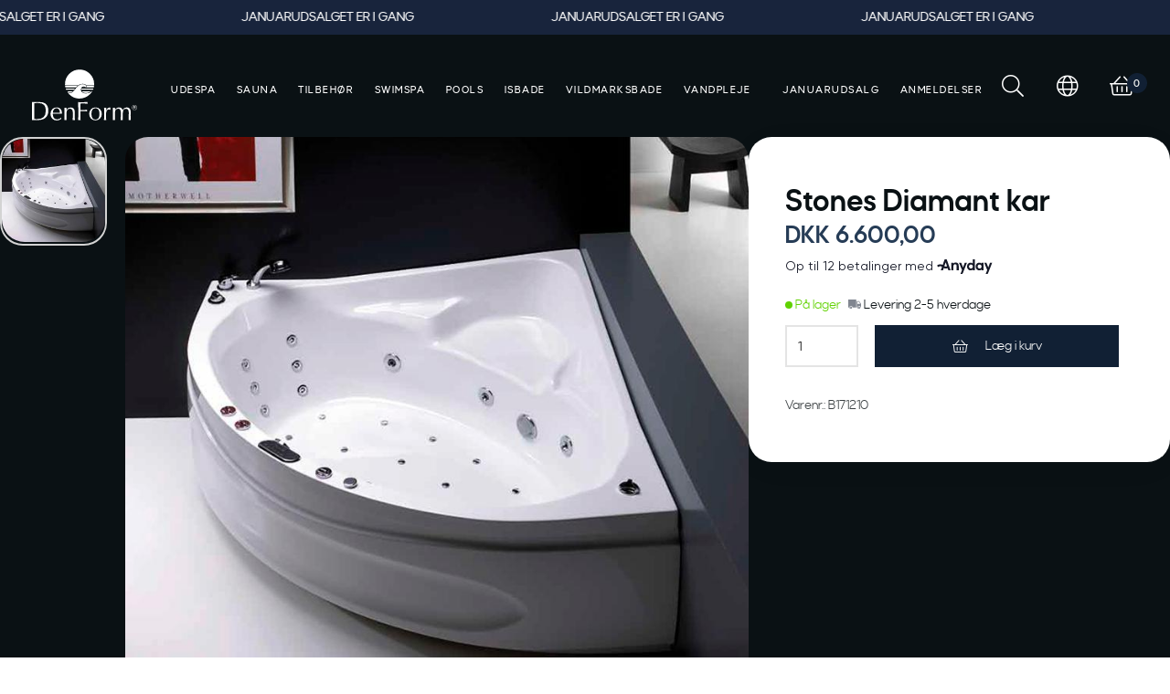

--- FILE ---
content_type: text/html; charset=utf-8
request_url: https://www.denform.dk/produkter/spabade/indespa-badekar/stones-2/badekar-s/stones-diamant-kar
body_size: 19227
content:















































































































































































































































































    














































































































































<!DOCTYPE html>

<html lang="da">




    <head>
        <!-- Rapido version 3.4.3 -->

            <script id="CookieConsent" src="https://policy.app.cookieinformation.com/uc.js" data-culture="DA" type="text/javascript" data-gcm-enabled="false"></script>
    <!-- Global site tag (gtag.js) - Google Analytics -->
    <script async src="" data-category-consent="cookie_cat_statistic" data-consent-src="https://www.googletagmanager.com/gtag/js?id=UA-77475709-1"></script>
    <script>
      window.dataLayer = window.dataLayer || [];
      function gtag(){dataLayer.push(arguments);}
      gtag('js', new Date());

      gtag('config', 'UA-77475709-1');
    </script>
    <script>

        (function(w,d,s,l,i){w[l]=w[l]||[];w[l].push({'gtm.start':
        new Date().getTime(),event:'gtm.js'});var f=d.getElementsByTagName(s)[0],
        j=d.createElement(s),dl=l!='dataLayer'?'&l='+l:'';j.async=true;j.src=
        'https://www.googletagmanager.com/gtm.js?id='+i+dl;f.parentNode.insertBefore(j,f);
        })(window, document, 'script', 'dataLayer', 'GTM-TK8LNB');

    </script>
    <meta charset="utf-8" />
    <title>Badekar model Stones Diamant fra DenForm – God vejledning</title>
    <meta name="viewport" content="width=device-width, initial-scale=1.0">
    <meta name="theme-color" content="#FFFFF" />
<base href="https://www.denform.dk/">
<meta name="og:image" content="/Files/Images/Produktbilleder/Spabade/Indespa-Badekar/Stones/B171210_stones_badekar_model_diamant.jpg">
<meta name="description" content="Design by Jacob Jensen | Nem installation | letv&#230;gts indespa | tidsl&#248;st design | K&#248;b hos denform.dk med hurtig levering og ekspert r&#229;dgivning">
<meta name="og:type" content="Website">
<meta name="og:title" content="Badekar model Stones Diamant fra DenForm – God vejledning">
<link rel="canonical" href="https://www.denform.dk/produkter/spabade/indespa-badekar/stones-2/badekar-s/stones-diamant-kar">
<meta name="og:site_name" content="Produkter">
<meta name="og:description" content="Design by Jacob Jensen | Nem installation | letv&#230;gts indespa | tidsl&#248;st design | K&#248;b hos denform.dk med hurtig levering og ekspert r&#229;dgivning">
<meta name="og:url" content="https://www.denform.dk:80/Default.aspx?ID=6301&amp;groupid=GROUP517&amp;productid=B171210">
    <link href="/Files/Images/Favicon-DF.png" rel="icon" type="image/png">
    <link rel="stylesheet" href="/Files/Templates/Designs/Rapido/css/base/base.min.css" type="text/css">
    <link rel="stylesheet" id="rapidoCss" href="/Files/Templates/Designs/Rapido/css/rapido/rapido_21.min.css?ticks=639026950026670000" type="text/css">
    <link rel="stylesheet" id="igniteCss" type="text/css" href="/Files/Templates/Designs/Rapido/css/ignite/ignite.min.css?v=638997503662515000">
    <link rel="stylesheet" href="/Files/Templates/Designs/Rapido/css/fonts/FontAwesomePro/css/fontawesome-all.min.css" type="text/css">
    <link rel="stylesheet" href="/Files/Templates/Designs/Rapido/css/fonts/flag-icon.min.css" type="text/css">
    <meta name="facebook-domain-verification" content="i8xp0abqgkfnjzf38bqiuxoswk2qh9" />
    <meta name="facebook-domain-verification" content="xic4imranv06kj7c6klvyinw2si2me" />




        <script src="https://cdn.onesignal.com/sdks/web/v16/OneSignalSDK.page.js" defer></script>
        <script>
            window.OneSignalDeferred = window.OneSignalDeferred || [];
            OneSignalDeferred.push(async function (OneSignal) {
                await OneSignal.init({
                    appId: "b65d880c-c259-4e94-9983-cee196b7fda0",
                });
            });
        </script>


            <!--Anyday -->
            <script>
                window.onload = function () {
                    var positionSelect = document.querySelector('.nc-product .nc-product__price');
                    var pt_html = '<anyday-price-widget style="display: flex;margin: 5px 0 10px 0px;font-weight: 500;color:#000;width:100%;" currency="DKK" price-selector=".nc-product .nc-product__price .nc-product__price-content" token="94558be354f24fe483a540ff08dc6cee" price-format-locale="da-DK" locale="da-DK" theme="light" shop-name="denform.dk" custom-css=" "></anyday-price-widget>';
                    positionSelect.insertAdjacentHTML("afterend", pt_html);
                };

                setTimeout(function () {
                    var headID = document.getElementsByTagName("head")[0];
                    var newScript = document.createElement('script');
                    newScript.type = 'text/javascript';
                    newScript.src = 'https://my.anyday.io/price-widget/anyday-price-widget.js';
                    headID.appendChild(newScript);
                }, 1000);
            </script>
    </head>
    <body >
            <!-- Google Tag Manager (noscript) -->
    <noscript>
        <iframe src="" data-category-consent="cookie_cat_marketing" data-consent-src="https://www.googletagmanager.com/ns.html?id=GTM-TK8LNB"
                height="0" width="0" style="display:none;visibility:hidden"></iframe>
    </noscript>
    <!-- End Google Tag Manager (noscript) -->
        <!-- Facebook Pixel Code -->
        <script>

            window.addEventListener('CookieInformationConsentGiven', function (event) {
                if (CookieInformation.getConsentGivenFor('cookie_cat_marketing')) {

                  !function(f,b,e,v,n,t,s)
                  {if(f.fbq)return;n=f.fbq=function(){n.callMethod?
                  n.callMethod.apply(n,arguments):n.queue.push(arguments)};
                  if(!f._fbq)f._fbq=n;n.push=n;n.loaded=!0;n.version='2.0';
                  n.queue=[];t=b.createElement(e);t.async=!0;
                  t.src=v;s=b.getElementsByTagName(e)[0];
                  s.parentNode.insertBefore(t,s)}(window, document,'script',
                  'https://connect.facebook.net/en_US/fbevents.js');
                  fbq('init', '363780824783986');
                fbq('track', 'PageView');
                }
            }, false);
        </script>
        <noscript><img src="" height="1" width="1" style="display:none" data-category-consent="cookie_cat_marketing" data-consent-src="https://www.facebook.com/tr?id=363780824783986&ev=PageView&noscript=1" alt="" /></noscript>
        <input type="checkbox" id="SignInModalTrigger" class="modal-trigger"  />
        <div class="modal-container">
                <label for="SignInModalTrigger" id="SignInModalOverlay" class="modal-overlay"></label>
            <div class="modal modal--sm modal-height--auto" id="SignInModal">
                        <div class="modal__header">
                            <div class=" dw-mod" >Log ind</div>
                        </div>
                <div class="modal__body ">
                                <form class=" u-no-margin dw-mod" name="LoginModalForm" method="Post" >
    <input type="hidden" value="6301" name="ID" />
    <input type="hidden" value="True" name="DWExtranetUsernameRemember" />
    <input type="hidden" value="True" name="DWExtranetPasswordRemember" />
    <input type="hidden" value="Login" name="LoginAction" />
    <div class="form__field-group u-full-width  dw-mod">
            <div class="u-full-width"> 
 <label for="LoginUsername" class="u-pull--left">E-mail* <span class="required dw-mod">*</span></label>                             </div>


            <input id="LoginUsername" required="true" name="username" type="text" class="u-full-width u-full-width dw-mod" />

        
    </div>
    <div class="form__field-group u-full-width  dw-mod">
            <div class="u-full-width"> 
 <label for="login-password" class="u-pull--left">Kodeord <span class="required dw-mod">*</span></label>                                     <div class="u-pull--right">
                                <a class="btn btn--link-clean dw-mod" title="Har du glemt din adgangskode?" href="/sign-in?LoginAction=Recovery" >Har du glemt din adgangskode?</a>

                    </div>
            </div>


            <input id="login-password" required="true" name="password" type="password" autocomplete="off" class="u-full-width  dw-mod" />

        
    </div>
    <div class="form__field-group dw-mod">
        <input id="LoginRememberMe" name="Autologin" type="checkbox" value="True" class="form__control  dw-mod" />
            <label for="LoginRememberMe" class="dw-mod">Husk mig</label>


        
    </div>
        <button class="btn--full btn btn--primary dw-mod" title="Log ind" onClick="Buttons.LockButton(event)" type="submit" >Log ind</button>
        </form>
                    
                </div>
                <label class="modal__close-btn" for="SignInModalTrigger"></label>
            </div>
        </div>
    <main class="site dw-mod">
            <header class="top-container top-container--sticky transparent-nav no-print dw-mod" id="Top">
            <link rel="stylesheet" href="/Files/Templates/Designs/Rapido/node_modules/swiper/swiper-bundle.min.css">
    <script src="/Files/Templates/Designs/Rapido/node_modules/swiper/swiper-bundle.min.js"></script>
        <script>
            document.addEventListener('DOMContentLoaded', function () {
                var topSlider = new Swiper('.topSlider', {
                    loop: true,
                    slidesPerView: 'auto',
                    allowTouchMove: true,
                    autoplay: {
                        delay: 0,
                        disableOnInteraction: false,
                    },
                    spaceBetween: 50,
                    speed: 18000,
                    breakpoints: {
                        320: {

                            spaceBetween: 50
                        },
                        480: {

                            spaceBetween: 50
                        },
                        1040: {

                            spaceBetween: 150
                        },
                        1500: {

                            spaceBetween: 250
                        }
                    }
                });
            });
        </script>
        <a style="" href="/januarudsalg">
            <div class="topSlider">
                <div class="swiper-wrapper">

                        <div class="swiper-slide">
                            JANUARUDSALGET ER I GANG
                        </div>
                        <div class="swiper-slide">
                            JANUARUDSALGET ER I GANG
                        </div>
                        <div class="swiper-slide">
                            JANUARUDSALGET ER I GANG
                        </div>
                        <div class="swiper-slide">
                            JANUARUDSALGET ER I GANG
                        </div>
                        <div class="swiper-slide">
                            JANUARUDSALGET ER I GANG
                        </div>
                        <div class="swiper-slide">
                            JANUARUDSALGET ER I GANG
                        </div>
                        <div class="swiper-slide">
                            JANUARUDSALGET ER I GANG
                        </div>
                        <div class="swiper-slide">
                            JANUARUDSALGET ER I GANG
                        </div>
                        <div class="swiper-slide">
                            JANUARUDSALGET ER I GANG
                        </div>
                        <div class="swiper-slide">
                            JANUARUDSALGET ER I GANG
                        </div>
                </div>

            </div>
        </a>

            <div style="display: none" data-countdown="2025-12-23T20:00:00" class="top-cd">
        <div class="top-cd__header">TILBUDDENE UDLØBER OM</div>
    
        <div class="top-cd__counter">
    
            <!-- Days -->
            <div  data-unit="days"
                  data-singular="dag"
                  data-plural="dage"
                  class="top-cd__counter__container">
                <div class="top-cd__counter__container__value"></div>
                <div class="top-cd__counter__container__unit">
                    dage   <!-- initial label -->
                </div>
            </div>
    
            <!-- Hours -->
            <div  data-unit="hours"
                  data-singular="time"
                  data-plural="timer"
                  class="top-cd__counter__container">
                <div class="top-cd__counter__container__value"></div>
                <div class="top-cd__counter__container__unit">
                    timer
                </div>
            </div>
    
            <!-- Minutes -->
            <div  data-unit="minutes"
                  data-singular="minut"
                  data-plural="minutter"
                  class="top-cd__counter__container">
                <div class="top-cd__counter__container__value"></div>
                <div class="top-cd__counter__container__unit">
                    minutter
                </div>
            </div>
    
            <!-- Seconds -->
            <div  data-unit="seconds"
                  data-singular="sekund"
                  data-plural="sekunder"
                  class="top-cd__counter__container">
                <div class="top-cd__counter__container__value"></div>
                <div class="top-cd__counter__container__unit">
                    sekunder
                </div>
            </div>
    
        </div>
    
        <a href="/januarudsalg" class="top-cd__button">SE TILBUD</a>
    </div>

            <div class="tools-navigation dw-mod">
                                <div class="grid__col-lg-auto grid__col-md-auto grid__col-sm-12 grid__col-xs-12 u-no-padding  dw-mod" id="Block__MasterDesktopToolsText">
                        
                    </div>
                    <div class="grid__col-lg-auto-width grid__col-md-auto-width grid__col-sm-12 grid__col-xs-12 u-no-padding  dw-mod" id="Block__MasterDesktopToolsNavigation">
                        
                    </div>

    </div>
    <nav class="main-navigation dw-mod">
                                <div class="grid__col-lg-auto-width grid__col-md-auto-width grid__col-sm-12 grid__col-xs-12 u-no-padding grid--align-self-center logo-container dw-mod" id="Block__MasterDesktopLogo">
                                <a href="/" class="logo dw-mod u-block">
            
            <svg class="denform-logo" xmlns="http://www.w3.org/2000/svg" viewBox="0 0 115.77 56.05"><g class="logo-text"><g><path d="M14.3,37.2q-2.06-1.38-6.48-1.38c-.86,0-1.92,0-3.17,0l-2.46,0H0c.08,2,.12,5.3.12,9.94s0,7.85-.12,9.92H6.56c3.74,0,6.59-.9,8.53-2.72S18,48.61,18,45.21C18,41.54,16.79,38.87,14.3,37.2ZM5.66,54.63c-.81,0-1.83-.05-3.05-.15q-.12-4.09-.12-9.42c0-2.63,0-5.27.08-8q2-.15,4.38-.15,4.35,0,6.28,2.07c1.3,1.37,1.94,3.63,1.94,6.75Q15.23,54.63,5.66,54.63Z" /><path d="M27.13,41.76a6.31,6.31,0,0,0-4.86,2,7.33,7.33,0,0,0-1.84,5.21,7.12,7.12,0,0,0,1.9,5.12,6.56,6.56,0,0,0,5,2,8.3,8.3,0,0,0,4.94-1.66V54q0-.36.06-1.11a6.21,6.21,0,0,1-4.48,2c-3.26,0-4.89-2-4.89-6.07v-.09h10c0-.08,0-.19,0-.32v-.33a6.65,6.65,0,0,0-1.52-4.7A5.43,5.43,0,0,0,27.13,41.76Zm3.52,5.94H23A6,6,0,0,1,24.18,44,3.57,3.57,0,0,1,27,42.65a3.28,3.28,0,0,1,2.67,1.21,5.23,5.23,0,0,1,1,3.36Z" /><path d="M47.12,49.09V47q0-5.2-4.6-5.2A5,5,0,0,0,38,44.58V42H35.67q.12,2.05.12,6.6v2.07c0,2.28,0,4-.12,5.06h2.42C38,54.78,38,53,38,50.34V49c0-2.19.32-3.71,1-4.54a3.29,3.29,0,0,1,2.7-1.25q3.31,0,3.31,4.31,0,5.17-.18,8.23h2.4c-.06-1.63-.09-3.17-.09-4.59C47.12,50.72,47.12,50,47.12,49.09Z" /><path d="M50.82,35.9q.21,6.26.23,12.47c0,2.93-.09,5.39-.23,7.39h2.7c-.06-.5-.09-1.59-.09-3.26V45.81h.85q2.11,0,6.37.26V44.39c-1.55.13-3.18.2-4.89.2H53.43V41.68c0-1.86,0-3.3.09-4.33h.69a38.85,38.85,0,0,1,7,.43V35.9c-2.73.05-4.88.08-6.42.08S51.9,36,50.82,35.9Z" /><path d="M69.89,41.78a6.64,6.64,0,0,0-4.94,2,7.76,7.76,0,0,0,0,10.28,7.19,7.19,0,0,0,9.9,0,7,7,0,0,0,2-5.16,7.06,7.06,0,0,0-1.92-5.15A6.54,6.54,0,0,0,69.89,41.78Zm0,13.38q-4.42,0-4.42-6.27t4.39-6.22c3,0,4.45,2.14,4.45,6.42C74.3,53.12,72.83,55.16,69.89,55.16Z" /><path d="M85.3,41.92c-1.37,0-2.59,1.1-3.64,3.31A24.37,24.37,0,0,1,81.84,42H79.37c.1,1.05.15,2.46.15,4.22q0,6.08-.15,9.5h2.35c-.1-1.45-.15-3.41-.15-5.86a10.52,10.52,0,0,1,.7-4.44A2.41,2.41,0,0,1,84.61,44a3.22,3.22,0,0,1,1.4.35l.22.11v-.26h0l.15-2.19A9.83,9.83,0,0,0,85.3,41.92Z" /><path d="M108.64,48.52c0-1.16.07-1.79.07-1.92a5.18,5.18,0,0,0-1.17-3.6,4.26,4.26,0,0,0-3.24-1.26,5.13,5.13,0,0,0-4.54,2.91,4,4,0,0,0-3.89-2.91c-1.68,0-3.22.91-4.6,2.73V42H89c.09.76.13,2.25.13,4.48v4.74c0,2.23,0,3.73-.13,4.51h2.4c-.1-1.66-.15-3.36-.15-5.08a30.11,30.11,0,0,1,.15-3.8,5,5,0,0,1,.86-2.46,3.21,3.21,0,0,1,2.63-1.17,2.45,2.45,0,0,1,2.3,1.12A7.4,7.4,0,0,1,97.87,48c0,2.48-.08,5.07-.26,7.77H100c0-1.61-.08-3.3-.08-5.06a17.44,17.44,0,0,1,.61-5.57,2.7,2.7,0,0,1,2.76-1.86,2.89,2.89,0,0,1,2.54,1.06,5.75,5.75,0,0,1,.78,3.37q0,3.38-.26,8.06h2.41c-.1-1.8-.14-3.12-.14-4C108.57,50.77,108.6,49.67,108.64,48.52Z" /></g><g><path d="M112.92,39.05a2.7,2.7,0,0,1,2,.83,2.79,2.79,0,0,1,.83,2,2.63,2.63,0,0,1-.82,2,2.79,2.79,0,0,1-2,.86,2.85,2.85,0,0,1-2-4.88A2.66,2.66,0,0,1,112.92,39.05Zm2.54,2.85a2.52,2.52,0,0,0-.72-1.8,2.46,2.46,0,0,0-1.82-.75,2.39,2.39,0,0,0-1.77.73,2.47,2.47,0,0,0-.76,1.81,2.53,2.53,0,0,0,4.35,1.76A2.3,2.3,0,0,0,115.46,41.9ZM113,40.2c.9,0,1.36.3,1.36.91a.78.78,0,0,1-.2.57.86.86,0,0,1-.57.29l.73,1.51h-.57L113.07,42h-.76v1.44h-.49V40.2Zm-.1.34h-.61v1.19h.61a1.59,1.59,0,0,0,.72-.13.45.45,0,0,0,.22-.44c0-.41-.31-.61-.93-.61Z" /></g></g><g class="logo-mark"><path id="Path_1783" data-name="Path 1783" class="cls-1" d="M50.37,17.85H36.46a13.82,13.82,0,0,0,.32,1.89H48.46a18.83,18.83,0,0,1,1.9-1.89" /><path id="Path_1784" data-name="Path 1784" class="cls-1" d="M47.5,20.88H37.08c.08.27.18.54.29.81a3.24,3.24,0,0,0,.27.6h8.73l1.13-1.41" /><path id="Path_1785" data-name="Path 1785" class="cls-1" d="M58.47,19.74a2.46,2.46,0,0,0-1.27-.36,2.94,2.94,0,0,0-1.36.36Z" /><path id="Path_1786" data-name="Path 1786" class="cls-1" d="M60.24,19.74h7.81a15.58,15.58,0,0,0,.33-1.89H59.94a4.2,4.2,0,0,1,.3,1.89" /><path id="Path_1787" data-name="Path 1787" class="cls-1" d="M59.88,21.52a4,4,0,0,0-.32-.66H54.64a2.56,2.56,0,0,0-.32,1.4H67.15a2,2,0,0,0,.23-.4c.13-.33.25-.66.36-1H60.06a5,5,0,0,1-.19.66" /><path id="Path_1788" data-name="Path 1788" class="cls-1" d="M52.42,0A16.05,16.05,0,0,0,36.36,16.05h0c0,.46,0,.92.06,1.37H50.91a7.75,7.75,0,0,1,6-1.56,3.74,3.74,0,0,1,2.81,1.56h8.69c0-.45.06-.91.06-1.37A16.06,16.06,0,0,0,52.42,0h0" /><path id="Path_1789" data-name="Path 1789" class="cls-1" d="M65,23.91H54.9c.12.17.24.33.37.49,1.39,1.63,6.06,2.3,9.7-.49" /><path id="Path_1790" data-name="Path 1790" class="cls-1" d="M43.22,25.19A5.79,5.79,0,0,0,45,23.89H38.83c1,1.16,2.49,2.16,4.39,1.3" /><path d="M59.09,26.38c-9.25-.57-4.4-11.6.65-6.28a2.79,2.79,0,0,0-.57-2.67c-.84-1-5.52-3.58-10.6,3S41.89,26.87,39,24.84c0,0,.41.61.68.95,8.45,10.5,22.5,6.27,27-2.36a10.53,10.53,0,0,1-7.58,2.95" /></g></svg>
        </a>

                    </div>
                    <div class="grid__col-lg-auto grid__col-md-auto grid__col-sm-12 grid__col-xs-12 u-no-padding u-reset-position dw-mod" id="Block__MasterDesktopMenu">
                            <div class="grid__cell u-flex u-reset-position minimal">
<ul class="menu dw-mod dwnavigation u-full-max-width u-flex grid--wrap" id="topnavigation">
  <li class="menu__item menu__item--mega dw-mod menu__item--horizontal menu__item--top-level dw-navbar-button">
    <a class="menu__link dw-mod" href="/spabade/udespa">Udespa</a>
  </li>
  <li class="menu__item menu__item--mega dw-mod menu__item--horizontal menu__item--top-level dw-navbar-button">
    <a class="menu__link dw-mod" href="/sauna">Sauna</a>
  </li>
  <li class="menu__item menu__item--mega dw-mod menu__item--horizontal menu__item--top-level dw-navbar-button is-mega menu__item--disabled">
    <span class="menu__link dw-mod menu__link--disabled ">Tilbehør</span>
    <div class="menu mega-menu dw-mod">
      <div class="grid grid--align-content-start mega-menu__grid dw-mod">
        <div class="grid__col-lg-3 grid__col-md-3 grid__col-sm-4 grid__col-xs-12 mega-menu__col dw-mod&#xA;&#x9;&#x9;&#x9;&#x9;&#x9;&#x9;&#x9;  grid__col--bleed-x&#xA;&#x9;&#x9;&#x9;&#x9;&#x9;&#x9;  ">
          <div class="mega-menu__list-wrap dw-mod">
            <div class="mega-menu__header-container dw-mod">
              <span class="mega-menu__header-container__text dw-mod">Alt til spa</span>
            </div>
            <ul class="menu dw-mod">
              <li class="menu__item menu__item--mega dw-mod">
                <a class=" mega-menu__link dw-mod" href="/spabade/udespa/udespa-tilbehoer">Udespa tilbehør</a>
              </li>
              <li class="menu__item menu__item--mega dw-mod">
                <a class=" mega-menu__link dw-mod" href="/spabade/udespa/udespa-reservedele">Udespa reservedele</a>
              </li>
              <li class="menu__item menu__item--mega dw-mod">
                <a class=" mega-menu__link dw-mod" href="/pools/varmepumper/denform-varmepumper">Varmepumpe til udespa</a>
              </li>
              <li class="menu__item menu__item--mega dw-mod">
                <a class=" mega-menu__link dw-mod" href="/spabade/swimspa/swimspa-tilbehoer">Swimspa tilbehør</a>
              </li>
              <li class="menu__item menu__item--mega dw-mod">
                <a class=" mega-menu__link dw-mod" href="/spabade/swimspa/swimspa-reservedele">Swimspa reservedele</a>
              </li>
            </ul>
          </div>
        </div>
        <div class="grid__col-lg-3 grid__col-md-3 grid__col-sm-4 grid__col-xs-12 mega-menu__col dw-mod&#xA;&#x9;&#x9;&#x9;&#x9;&#x9;&#x9;&#x9;  grid__col--bleed-x&#xA;&#x9;&#x9;&#x9;&#x9;&#x9;&#x9;  ">
          <div class="mega-menu__list-wrap dw-mod">
            <div class="mega-menu__header-container dw-mod">
              <span class="mega-menu__header-container__text dw-mod">Alt til pool</span>
            </div>
            <ul class="menu dw-mod">
              <li class="menu__item menu__item--mega dw-mod">
                <a class=" mega-menu__link dw-mod" href="/pools/swimmingpools/swimmingpool-tilbehoer">Pool tilbehør</a>
              </li>
              <li class="menu__item menu__item--mega dw-mod">
                <a class=" mega-menu__link dw-mod" href="/pools/swimmingpools/swimmingpool-fittings-reservedele">Pool reservedele</a>
              </li>
              <li class="menu__item menu__item--mega dw-mod">
                <a class=" mega-menu__link dw-mod" href="/pools/varmepumper/denform-varmepumper">Varmepumper til pool</a>
              </li>
              <li class="menu__item menu__item--mega dw-mod">
                <a class=" mega-menu__link dw-mod" href="/pools/swimmingpools/swimmingpool-tilbehoer/rengoering">Pool rengøring</a>
              </li>
            </ul>
          </div>
        </div>
        <div class="grid__col-lg-3 grid__col-md-3 grid__col-sm-4 grid__col-xs-12 mega-menu__col dw-mod&#xA;&#x9;&#x9;&#x9;&#x9;&#x9;&#x9;&#x9;  grid__col--bleed-x&#xA;&#x9;&#x9;&#x9;&#x9;&#x9;&#x9;  ">
          <div class="mega-menu__list-wrap dw-mod">
            <div class="mega-menu__header-container dw-mod">
              <span class="mega-menu__header-container__text dw-mod">Overdækning til pool</span>
            </div>
            <ul class="menu dw-mod">
              <li class="menu__item menu__item--mega dw-mod">
                <a class=" mega-menu__link dw-mod" href="/pools/overdaekning/termotaepper">Termotæppe & oprulning</a>
              </li>
              <li class="menu__item menu__item--mega dw-mod">
                <a class=" mega-menu__link dw-mod" href="/pools/overdaekning/lameloverdaekning">Lameloverdækning</a>
              </li>
              <li class="menu__item menu__item--mega dw-mod">
                <a class=" mega-menu__link dw-mod" href="/pools/overdaekning/pooltag">Pooltag</a>
              </li>
            </ul>
          </div>
        </div>
      </div>
    </div>
  </li>
  <li class="menu__item menu__item--mega dw-mod menu__item--horizontal menu__item--top-level dw-navbar-button">
    <a class="menu__link dw-mod" href="/spabade/swimspa/denform">Swimspa</a>
  </li>
  <li class="menu__item menu__item--mega dw-mod menu__item--horizontal menu__item--top-level dw-navbar-button">
    <a class="menu__link dw-mod" href="/pools/swimmingpools/staalpools">Pools</a>
  </li>
  <li class="menu__item menu__item--mega dw-mod menu__item--horizontal menu__item--top-level dw-navbar-button">
    <a class="menu__link dw-mod" href="/isbade">Isbade</a>
  </li>
  <li class="menu__item menu__item--mega dw-mod menu__item--horizontal menu__item--top-level dw-navbar-button">
    <a class="menu__link dw-mod" href="/vildmarksbade">Vildmarksbade</a>
  </li>
  <li class="menu__item menu__item--mega dw-mod menu__item--horizontal menu__item--top-level dw-navbar-button">
    <a class="menu__link dw-mod" href="/vandpleje">Vandpleje</a>
  </li>
</ul>    </div>

                    </div>
            <div class="u-flex dw-mod">
                   <div class="grid__cell u-flex">
        <ul class="menu dw-mod dwnavigation u-full-max-width u-flex grid--wrap" id="topnavigationright">
  <li class="menu__item menu__item--mega dw-mod menu__item--horizontal menu__item--top-level dw-navbar-button">
    <a class="menu__link dw-mod" href="/januarudsalg">Januarudsalg</a>
  </li>
  <li class="menu__item menu__item--mega dw-mod menu__item--horizontal menu__item--top-level dw-navbar-button">
    <a class="menu__link dw-mod" href="/anmeldelser">Anmeldelser</a>
  </li>
</ul>
    </div>

            </div>
            <div class="u-flex dw-mod">
                   <ul class="menu u-flex dw-mod">
            <li class="menu__item menu__item--horizontal menu__item--top-level menu__item--icon u-hidden-xxs is-dropdown is-dropdown--no-icon dw-mod" id="miniSearchIcon">
        <div class="menu__link menu__link--icon dw-mod" title="Søg">
            <i class="fal fa-search fa-1_5x"></i>
        </div>
        <div class="menu menu--dropdown menu--dropdown-right u-no-padding u-w380px grid__cell dw-mod">
            <div class="typeahead js-typeahead" id="ProductSearchBar" 
                 data-page-size="7" 
                 data-search-feed-id="6301&feed=true" 
                 data-search-second-feed-id="6311&Areaid=21&pagesOnly=true" 
                 data-result-page-id="6301" 
                 data-search-type="combined-search">
                <div class="typeahead-search-field">
                    <input type="text" class="u-no-margin u-full-width js-typeahead-search-field" id="headerSearch" placeholder="Søg efter produkter eller indhold" value="">
                        <div class="dropdown dropdown--absolute-position dropdown--combined grid dropdown--right-aligned">
                            <div class="js-handlebars-root js-typeahead-search-content grid__col-sm-7 grid__col--bleed-y" id="ProductSearchBarContent" data-template="SearchProductsTemplateWrap" data-json-feed="/Default.aspx?ID=6301&feed=true&feedType=productsOnly" data-init-onload="false"></div>
                            <div class="js-handlebars-root js-typeahead-additional-search-content grid__col-sm-5 grid__col--bleed-y" id="ContentSearchBarContent" data-template="SearchPagesTemplateWrap" data-json-feed="/Default.aspx?ID=6311&Areaid=21&pagesOnly=true" data-init-onload="false"></div>
                        </div>
                </div>
            </div>
        </div>
    </li>
        <li id="miniLanguageSelector" class="menu__item menu__item--horizontal menu__item--top-level u-hidden-xxs menu__item--icon is-dropdown is-dropdown--no-icon dw-mod">
            <div class="menu__link menu__link--icon dw-mod" title="Sprog">
                <i class="fal fa-globe fa-1_5x"></i>
            </div>
            <div class="menu menu--dropdown menu--dropdown-right languages-dropdown dw-mod grid__cell">
                    <div class="menu__item dw-mod ">
                        <a href="/Default.aspx?AreaID=21" class="menu-dropdown__link dw-mod"><span class="flag-icon flag-icon-dk "></span></a>
                    </div>
                    <div class="menu__item dw-mod ">
                        <a href="https://www.denform.se/" class="menu-dropdown__link dw-mod"><span class="flag-icon flag-icon-se "></span></a>
                    </div>
                    <div class="menu__item dw-mod ">
                        <a href="/Default.aspx?AreaID=25" class="menu-dropdown__link dw-mod"><span class="flag-icon flag-icon-no "></span></a>
                    </div>
                    <div class="menu__item dw-mod ">
                        <a href="https://www.denform.de/" class="menu-dropdown__link dw-mod"><span class="flag-icon flag-icon-de "></span></a>
                    </div>
                
                <div class="menu__item dw-mod ">
                    <a href="https://denform.dk/Default.aspx?ID=11236" class="menu-dropdown__link dw-mod"><span class="flag-icon flag-icon-gb"></span></a>
                </div>
                <div class="menu__item dw-mod ">
                    <a href="https://denform.dk/Default.aspx?ID=11203" class="menu-dropdown__link dw-mod"><span class="flag-icon flag-icon-fr"></span></a>
                </div>
                <div class="menu__item dw-mod ">
                    <a href="https://denform.dk/Default.aspx?ID=11228" class="menu-dropdown__link dw-mod"><span class="flag-icon flag-icon-is"></span></a>
                </div>
            </div>
        </li>
    <li class="menu__item menu__item--horizontal menu__item--icon menu__item--top-level dw-mod" id="miniCartTrigger" onmouseenter="Cart.UpdateMiniCart('miniCartTrigger', 'miniCart', 'cartCounter', '/Default.aspx?ID=6308&feedType=MiniCart')">
            <a href="/cart-1?Purge=True" class="menu__link menu__link--icon menu__item--icon dw-mod js-mini-cart-button" title="Kurv">
        <span class="u-inline u-position-relative">
            <i class="fal fa-shopping-basket fa-1_5x"></i>
                <span class="mini-cart__counter  dw-mod">
        <span class="js-handlebars-root js-mini-cart-counter" id="cartCounter" data-template="MiniCartCounterContent" data-json-feed="/Default.aspx?ID=6308&feedType=Counter" data-init-onload="false" data-preloader="false">
            <span class="js-mini-cart-counter-content" data-count="0">
            </span>
        </span>
    </span>

        </span>
    </a>
    <div class="mini-cart mini-cart-dropdown js-mini-cart grid__cell dw-mod" id="miniCart" data-cart-id="6308" data-show-type="dropdown" data-cart-page-link="Default.aspx?ID=6398">
        <div class="mini-cart-dropdown__inner dw-mod">
            <h3 class="u-ta-center dw-mod">Indkøbskurv</h3>
            <div class="mini-cart-dropdown__body u-flex dw-mod">
                <div class="js-handlebars-root u-flex grid--direction-column u-full-width dw-mod" id="miniCartContent" data-template="MiniCartContent" data-json-feed="/Default.aspx?ID=6308&feedType=MiniCart" data-init-onload="false"></div>
            </div>
        </div>
    </div>

    </li>

    </ul>

            </div>

    </nav>

    </header>
    <div id="Page" class="page js-page-pos">
        <div id="content">
            







 




































































































































































































        <script>        
        price = 6600;       
        
            dataLayer.push({ecommerce:null});
            dataLayer.push({
                                'event': 'view_item',
                                "ecommerce":{
                                    "currency" : "DKK",
                                    "value" :  price,
                                    "items":[
                                        {
                                            'item_id': 'B171210',
                                            "item_name": "Stones Diamant kar",
                                            'price': price,
                                            "item_category": ("Spabade_Indespa/Badekar_Stones-2_Badekar S_".split("_")[0] != null ? "Spabade_Indespa/Badekar_Stones-2_Badekar S_".split("_")[0] : ""),
                                            "item_category2": ("Spabade_Indespa/Badekar_Stones-2_Badekar S_".split("_")[1] != null ? "Spabade_Indespa/Badekar_Stones-2_Badekar S_".split("_")[1] : ""),
                                            "item_category3": ("Spabade_Indespa/Badekar_Stones-2_Badekar S_".split("_")[2] != null ? "Spabade_Indespa/Badekar_Stones-2_Badekar S_".split("_")[2] : ""),
                                            "item_category4": ("Spabade_Indespa/Badekar_Stones-2_Badekar S_".split("_")[3] != null ? "Spabade_Indespa/Badekar_Stones-2_Badekar S_".split("_")[3] : ""),
                                            "item_category5": ("Spabade_Indespa/Badekar_Stones-2_Badekar S_".split("_")[4] != null ? "Spabade_Indespa/Badekar_Stones-2_Badekar S_".split("_")[4] : ""),
                                            "quantity": "1",
                                        }
                                    ]
                                    },
                       });

            // Measure a view of product details. This example assumes the detail view occurs on pageload,
            // and also tracks a standard pageview of the details page.
            dataLayer.push({
                'event': 'productDetails',
                "ecommerce": {
                    "detail": {
                        "currencyCode": "DKK",
                        "actionField": {},    // 'detail' actions have an optional list property.
                        "products": [{
                            "name": "Stones Diamant kar",         // Name or ID is required.
                            "id": "B171210",
                            "price": "6600",
                            "brand": "",
                            "category": "Badekar S",
                            "variant": ""
                        }]
                    }
                }
            });
        </script>


<script type="text/javascript">
    function trackAddedToCart(data){
        data.AddedItemQuantity = parseFloat(document.getElementById('Quantity_B171210').value)
        _learnq.push(["track", "Added to Cart", data]);
    }

    function customAddToCart(evt) {
        const btn = evt.currentTarget;

        const productId = btn.dataset.productId;
        const variantId = btn.dataset.variantId || "";
        const unitId = btn.dataset.unitId || "";
        const klaviyo = btn.dataset.klaviyoAction;

        const qtyInput = document.getElementById(`Quantity_${productId}`);
        const quantity = qtyInput ? parseFloat(qtyInput.value) : 1;

        const assembly = document.getElementById("AddAssembly")?.checked ?? false;

        const url =
            `/Default.aspx?ID=${cartId}` +
            `&cartcmd=add` +
            `&ProductId=${encodeURIComponent(productId)}` +
            `&VariantId=${encodeURIComponent(variantId)}` +
            `&UnitId=${encodeURIComponent(unitId)}` +
            `&Quantity=${quantity}` +
            `&addAssembly=${assembly}` +
            `&redirect=false` +
            `&feedtype=Counter`;

        Request.Fetch().get(url, function () {
            Cart.UpdateCart();
            
            if (klaviyo && typeof trackAddedToCart === "function") {
                try { trackAddedToCart(JSON.parse(klaviyo)); } catch (e) {}
            }
        });
    }
</script>
<script>


function AddToCartClicked(quantity){      
  
    var price = 6600;        
        
           dataLayer.push({ecommerce:null});
                        dataLayer.push({
                                            'event': 'add_to_cart',
                                            "ecommerce":{
                                                "currency" : "DKK",
                                                "value" :  quantity * price,
                                                "items":[
                                                    {
                                                        'item_id': "B171210",
                                                        "item_name": "Stones Diamant kar",
                                                        'price': price,
                                                        "item_category": ("Spabade_Indespa/Badekar_Stones-2_Badekar S_".split("_")[0] != null ? "Spabade_Indespa/Badekar_Stones-2_Badekar S_".split("_")[0] : ""),
                                                        "item_category2": ("Spabade_Indespa/Badekar_Stones-2_Badekar S_".split("_")[1] != null ? "Spabade_Indespa/Badekar_Stones-2_Badekar S_".split("_")[1] : ""),
                                                        "item_category3": ("Spabade_Indespa/Badekar_Stones-2_Badekar S_".split("_")[2] != null ? "Spabade_Indespa/Badekar_Stones-2_Badekar S_".split("_")[2] : ""),
                                                        "item_category4": ("Spabade_Indespa/Badekar_Stones-2_Badekar S_".split("_")[3] != null ? "Spabade_Indespa/Badekar_Stones-2_Badekar S_".split("_")[3] : ""),
                                                        "item_category5": ("Spabade_Indespa/Badekar_Stones-2_Badekar S_".split("_")[4] != null ? "Spabade_Indespa/Badekar_Stones-2_Badekar S_".split("_")[4] : ""),
                                                        "quantity": quantity,
                                                    }
                                                ],
                                                },
                                   });
}
function delay() {
    setTimeout(function() {

        var AddToCartButton = document.getElementsByClassName("nc-product__price-buy-button")[0];

        AddToCartButton.addEventListener("click", function (item){

            var q = "Quantity_";
            q += "B171210";
            var quantity = document.getElementById(q).value;
            AddToCartClicked(quantity);
        })

    }, 200);
}

if (document.readyState == 'complete') {
    delay();
} else {
    document.onreadystatechange = function () {
        if (document.readyState === "complete") {
            delay();
        }
    }
}
</script>

<script type="text/javascript">
    function trackAddedToCart(data){
        data.AddedItemQuantity = parseFloat(document.getElementById('Quantity_B171210').value)
        _learnq.push(["track", "Added to Cart", data]);
    }   
 </script>


























































<script id="ProductPreRenderContainer" type="text/x-template">
    <div class="u-h600px u-full-width">
        <div class="grid">
            <div class="grid__col-12">
                <div class="pre-render-element pre-render-element--md"></div>
            </div>
        </div>
    </div>
</script>
 

<script id="ProductContainer" type="text/x-template">
    {{#.}}
    {{log this}}
        <div class="nc-product-list__wrap dw-mod">
            <div id="ProductsContainer" data-template="ProductGridItemContainer" class="nc-product-list nc-product-list--small nc-product-list--loaded nc-product-list-related-products" data-save-cookie="true">
                {{#ProductsContainer}}
                    <div id="Product{{productId}}" class="product-list-item br-25 dw-mod">
                        {{#Product}}
                            <div class="dw-mod {{noImage}}">
                                <a href="{{link}}" class="product-list-item__link dw-mod">
                                                    <img class="b-lazy  product-list-item__image br-25-top dw-mod" src="/Files/Images/placeholder.gif" data-src="/Admin/Public/GetImage.ashx?Width=600&Height=600&Crop=6&Compression=75&DoNotUpscale=True&FillCanvas=True&Image={{image}}&AlternativeImage=%2fFiles%2fImages%2fmissing_image.jpg"   alt="{{name}}" title="{{name}}"  />

                                    {{#StickersContainers}}
                                        {{>StickersContainer}}
                                    {{/StickersContainers}}
                                </a>
                            </div>
                            <div class="product-list-item__content-container">
                                {{log this}}
                                <div class="product-list-item__item-content">
                                    <div class="product-list-item__header">
                                        <a href="{{link}}" class="product-list-item__title-container" title="{{ name }}">
                                            <h4 class="product-list-item__title">
                                                {{ name }}
                                            </h4>
                                            
                                        </a>
                                    </div>
                                    <div class="product-list-price">
                                        <div class="product-list-price__container">
                                            <div class="product-list-price__valuta">
                                                {{currency}} 
                                            </div>
                                            {{#if discount}}
                                            <div class="product-list-price__price">
                                                {{discount}}
                                            </div>
                                            {{/if}}
                                            
                                        </div>
                                        <div class="product-list-price__link-container">
    <div class="buttons-collection " >  
                        <button class="product-list-price__link product-list-price__button btn btn--condensed dw-mod" title="Læg i kurv" onClick="Cart.AddToCart(event, { id: '{{productId}}',variantId: '{{variantid}}',unitId: '{{unitId}}',productInfo: {{productInfo}},quantity: 1});{{facebookPixelAction}}" type="button" {{disabledBuyButton}}>                    <div class="u-flex u-flex--align-items-center u-full-width u-flex--align-center">Læg i kurv <i class="u-hidden fal fa-shopping-basket u-margin-left" ></i></div>
</button>

    </div>

                                        </div>
                                    </div>
                                </div>
                            </div>
                        {{/Product}}
                    </div>
                {{/ProductsContainer}}
            </div>
        </div>
        <div style="display:flex; justify-content:center">
            <div class="grid__col-45px grid__col--bleed-x">
                <div class="grid__cell grid__cell--align-middle-left">
                    <button type="button" class="btn--condensed btn btn--clean dw-mod {{prevdisabled}} u-position-relative" OnClick="HandlebarsBolt.UpdateContent('ProductList_', '{{prevPage}}')" {{prevdisabled}}>
                        <i class="fas fa-chevron-left fa-2x u-flex--align-center arrow-prev-page"></i>
                    </button>  
                </div>
            </div>
             <div class="grid__col-45px grid__col--bleed-x">
                <div class="grid__cell grid__cell--align-middle-right">
                    <h4>{{currentPage}}/{{totalPages}}</h4>
                </div>
            </div>
            <div class="grid__col-45px grid__col--bleed-x">
                <div class="grid__cell grid__cell--align-middle-right">
                    <button type="button" class="btn--condensed btn btn--clean dw-mod {{nextdisabled}} u-position-relative" OnClick="HandlebarsBolt.UpdateContent('ProductList_', '{{nextPage}}')" {{nextdisabled}}>
                        <i class="fas fa-chevron-right fa-2x u-flex--align-center arrow-next-page"></i>
                    </button>    
                </div>
            </div>
        </div>
    {{/.}}
</script>

<script id="StickersContainer" type="text/x-template">
    <div class="stickers-container stickers-container--{{{convertStickerPositionToClassName Position}}} dw-mod">
        {{#Stickers}}
            {{>Sticker}}
        {{/Stickers}}
    </div>
</script>

<script id="Sticker" type="text/x-template">
            <div class="stickers-container__tag stickers-container__tag--medium  {{CssClass}} dw-mod"  >{{Title}}</div>   

</script>































<link rel="stylesheet" href="/Files/Templates/Designs/Rapido/node_modules/swiper/swiper-bundle.min.css">
<script src="/Files/Templates/Designs/Rapido/node_modules/swiper/swiper-bundle.min.js"></script>
<script>  
  
  document.addEventListener('DOMContentLoaded', function() {
      
       var weDeliverTo = new Swiper('.weDeliverToSlider', {
                  loop: true,
                  slidesPerView: 4,
                  allowTouchMove: false,
                  autoplay: {
                      delay: 0,
                      disableOnInteraction: false,
                  },
                  spaceBetween: 50,
                  speed: 3500,                   
                    breakpoints: {
                        // when window width is >= 320px
                        320: {
                            slidesPerView: 2,
                            spaceBetween: 50
                        },
                        // when window width is >= 480px
                        480: {
                            slidesPerView: 3,
                            spaceBetween: 50
                        },           
                      
                        1040: {
                            slidesPerView: 4,
                            spaceBetween: 50
                        }
                    }     
                    
      });          
  });
       
</script>





<link rel="stylesheet" href="/Files/Templates/Designs/Rapido/node_modules/swiper/swiper-bundle.min.css">
<script src="/Files/Templates/Designs/Rapido/node_modules/swiper/swiper-bundle.min.js"></script>
<script>  
    document.addEventListener('DOMContentLoaded', function() {
        var trustpilotSlider = new Swiper('.trustpilotSlider', {
            loop: true,
            slidesPerView: 5,
            allowTouchMove: false,
            autoplay: {
                delay: 0,
                disableOnInteraction: false,
            },
            spaceBetween: 25,
            speed: 3500,            
            breakpoints: {
                // when window width is >= 320px
                320: {
                    slidesPerView: 2,
                    spaceBetween: 25
                },
                // when window width is >= 480px
                480: {
                    slidesPerView: 2,
                    spaceBetween: 25
                },           
                1040: {
                    slidesPerView: 3,
                    spaceBetween: 25
                },
                1500: {
                    slidesPerView: 5,
                    spaceBetween: 25
                }
            }     
        });          
    });
</script>








<div class="nc-product marble-white-section js-product">
    <div class="grid">
        
            <div class="nc-product__top">
        <div class="nc-product__top-grid grid">
                                <div class="grid__col-lg-8 grid__col-md-8 grid__col-sm-12 grid__col-xs-12   dw-mod" id="Block__MainImage">
                                            <div class="grid grid--align-content-start  dw-mod" id="Block__MainImageRow">
                                <input type="checkbox" id="GalleryModalTrigger" class="modal-trigger"  />
        <div class="modal-container">
                <label for="GalleryModalTrigger" id="GalleryModalOverlay" class="modal-overlay"></label>
            <div class="modal modal--lg modal-height--full" id="GalleryModal">
                <div class="modal__body ">
                        <div class="carousel dw-mod" id="modalCarousel">
        <div class="thumb-list carousel__container  js-carousel-slides dw-mod">

    <div class="carousel__slide dw-mod">

                <img class="b-lazy  modal--full__img dw-mod" src="/Files/Images/placeholder.gif" data-src="/Files/Images/Produktbilleder/Spabade/Indespa-Badekar/Stones/B171210_stones_badekar_model_diamant.jpg"   alt="Stones Diamant kar" title="Stones Diamant kar"  />
    </div>
        </div>

        <script>
            document.addEventListener("DOMContentLoaded", function () {
                modalCarousel = new CarouselModule('#modalCarousel', {
                    slidesInView: 1,
                    direction: "horizontal",
                    preloaderSize: 3,
                    showCounter: true
                });
            });
        </script>
    </div>
                    
                </div>
                <label class="modal__close-btn" for="GalleryModalTrigger"></label>
            </div>
        </div>
                    <div class="grid__col-lg-2 grid__col-md-2 grid__col-sm-12 grid__col-xs-12   dw-mod" id="Block__Carousel">
                            <div class="dw-mod">
            <div class="carousel dw-mod" id="productCarousel">
        <div class="thumb-list carousel__container carousel__container--hidden js-carousel-slides dw-mod">

    <div class="carousel__slide dw-mod">

            <div class="thumb-list__item dw-mod js-thumb js-gallery br-sm-15 js-thumb--active thumb-list__item--active" data-for="Image_B171210" data-image="/Files/Images/Produktbilleder/Spabade/Indespa-Badekar/Stones/B171210_stones_badekar_model_diamant.jpg" onmouseover="Gallery.openImage(this)">
                <label for="GalleryModalTrigger" class="thumb-list__image-label">
                                    <img class=" u-middle br-sm-15 thumb-list__image dw-mod" src="/Admin/Public/GetImage.ashx?Width=200&Height=200&Crop=7&DoNotUpscale=True&FillCanvas=True&Image=/Files/Images/Produktbilleder/Spabade/Indespa-Badekar/Stones/B171210_stones_badekar_model_diamant.jpg&AlternativeImage=%2fFiles%2fImages%2fmissing_image.jpg" onclick="modalCarousel.GoToSlide('modalCarousel', this.closest('.carousel__slide').index());" alt="Stones Diamant kar" title="Stones Diamant kar" data-image="/Files/Images/Produktbilleder/Spabade/Indespa-Badekar/Stones/B171210_stones_badekar_model_diamant.jpg" />

                </label>
            </div>
    </div>
        </div>

        <script>
            document.addEventListener("DOMContentLoaded", function () {
                productCarousel = new CarouselModule('#productCarousel', {
                    slidesInView: 5,
                    direction: "vertical",
                    preloaderSize: 2,
                    showCounter: false
                });
            });
        </script>
    </div>

    </div>

                    </div>
                    <div class="grid__col-lg-auto grid__col-md-auto grid__col-sm-12 grid__col-xs-12   dw-mod" id="Block__Image">
                            <label for="GalleryModalTrigger" class="nc-product__image-container u-position-relative br-25">


                        <img id="Image_B171210" class=" nc-product__image-container__image br-25 dw-mod" src="/Admin/Public/GetImage.ashx?Width=800&Height=800&Crop=7&DoNotUpscale=True&FillCanvas=True&Image=/Files/Images/Produktbilleder/Spabade/Indespa-Badekar/Stones/B171210_stones_badekar_model_diamant.jpg&AlternativeImage=%2fFiles%2fImages%2fmissing_image.jpg" onclick="modalCarousel.GoToSlide('modalCarousel', this.getAttribute('data-number'))" alt="Stones Diamant kar" title="Stones Diamant kar" data-number="0" />


        

            <div style="display: none" class="nc-product__image-container__countdown">
        <div class="nc-product__image-container__countdown__text">
            KUN
        </div>
        <div id="ws-discount-stock-level" class="nc-product__image-container__countdown__amount">

        </div>
        <div class="nc-product__image-container__countdown__text">
            TILBAGE
        </div>
    </div>
    <script>    
    
    //get initial stock with js    
    const xhr = new XMLHttpRequest();    
    const currentProductId = "B171210";
    const currentProductVariantId = "";      
    var requestUrl = "/dwapi/ecommerce/products/" + currentProductId;
    if (currentProductVariantId) {        
        requestUrl += "/" + currentProductVariantId;        
    }
    
    var discountAmount = 0;    
    xhr.open('GET', window.location.origin + requestUrl, true);
    
    var stockLevel = 0;    
    var stockStatus = "";
    var stockDeliveryText = "";   
    var neverOutOfStock = false;
    
    xhr.onload = function () {
      if (xhr.status === 200) {        
        
          const data = JSON.parse(xhr.responseText);
          discountAmount = parseInt(data?.ProductFields?.DiscountAmount?.Value);  
          
          if(discountAmount > 0){          
            document.getElementById("ws-discount-stock-level").textContent = discountAmount;
            document.querySelector(".nc-product__image-container__countdown").style.display = "flex";
          }          
     
          stockLevel = parseInt(data?.StockLevel); 
          stockDeliveryText = data?.StockDeliveryText;     
          stockStatus = data?.StockStatus;       
          neverOutOfStock = data?.NeverOutOfstock;          
          var stockInStock = document.querySelector('.stock-instock-container');  
          var stockNotInStock = document.querySelector('.stock-notinstock-container');
          
          if (stockDeliveryText == null){
              stockDeliveryText = "";
          }
          
          if (stockLevel > 0)
          {                  
              
              if (stockInStock)
              {
                    stockInStock.style.display = "block";
                    stockNotInStock.style.display = "none";                                           
                    stockInStock.firstChild.title = stockStatus;
                    stockInStock.children[1].textContent = stockStatus;      
              }

          } 
          else 
          {              
              if (stockInStock){
                  stockInStock.style.display = "none";
                  stockNotInStock.style.display = "block";        
              }                                
          }
  

        if (!neverOutOfStock)
        {     
            document.querySelector('.nc-product__stock-delivery').style.display = "flex";

            if(stockLevel > 0)
            {
            document.querySelector('.nc-stock__stock-text').textContent = stockStatus;
            }

        }    
              
        document.querySelector('.nc-product__delivery-text__content').textContent = "Levering " + stockDeliveryText;  
          
      } else {
        console.error('Request failed. Status:', xhr.status);
      }
    };

    xhr.onerror = function () {
      console.error('Network error.');
    };

    xhr.send();

    
     const scheme = window.location.protocol === "https:" ? "wss:" : "ws:";     
     const ws = new WebSocket(`${scheme}//${window.location.host}/WebSocketRequestHandler.ashx`);

      ws.onmessage = e => {
        const { productId, productVariantId, newStock } = JSON.parse(e.data);
        
        var wsProductId = productId;
        var wsVariantId = productVariantId;
        
        if (productVariantId == null) {
            wsVariantId = "";
        }           
        
        if (currentProductId == wsProductId && currentProductVariantId == wsVariantId)
        {          
            document.getElementById("ws-discount-stock-level").textContent = newStock;        
            if (newStock <= 0) {
                document.getElementById("ws-discount-stock-level").textContent = "0";
                document.getElementById("ws-discount-stock-level").parentElement.style.display = "none";
            }
                    
        }        
      };
      ws.onerror   = console.error;
      
    </script>


    </label>

                    </div>

                    </div>

                    </div>
                    <div class="grid__col-lg-auto grid__col-md-auto grid__col-sm-12 grid__col-xs-12  br-25 dw-mod" id="Block__MainInformation">
                            <div>
        <div class="nc-product__top-header">


            <h1 class="nc-product__product-title">Stones Diamant kar </h1>
                <div class="nc-product__price">
                    <h2 class="nc-product__full-price nc-product__price-content">DKK 6.600,00 </h2>
                </div>

                        <div class="nc-product__stock-delivery dw-mod">

                            
                            <div class="stock-instock-container" style="display: none">
                                <span class="stock-icon stock-icon--in u-no-margin dw-mod" title=""></span>
                                <span class="nc-stock__stock-text"></span>
                            </div>
                            <div class="stock-notinstock-container" style="display: none">
                                <span class="stock-icon stock-icon--not u-no-margin dw-mod" title="Ikke på lager"></span>
                                <span class="nc-stock__stock-text">Ikke på lager</span>
                            </div>

                                <span class="nc-product__delivery-text">
                                    <img src="/Files/Templates/Designs/Rapido/css/icons/deliverytruck.svg" class="nc-product__delivery-icon"/>
                                    <span class="nc-product__delivery-text__content"></span>
                                </span>
                        </div>
        </div>
        <div class="u-pull--right">
        </div>
    </div>
                    <div class="grid__col-lg-12 grid__col-md-12 grid__col-sm-12 grid__col-xs-12 u-no-padding  dw-mod" id="Block__FullDescription">
                            <div class="product__section  dw-mod">
        <div class="product__description center-container  dw-mod">
            <p>Uden spa funktion. 140x140 cm.</p>

        </div>
    </div>

                    </div>
    <div class="product__price-actions js-handlebars-root dw-mod" id="PriceAndActions" data-template="PricesAndActionsTemplate" data-json-feed="/Default.aspx?ID=6301&ProductID=B171210&VariantID=&Feed=True&redirect=false" data-preloader="minimal"></div>
    <input type="hidden" value="" name="Variant" id="Variant_B171210"/>
    <script id="PricesAndActionsTemplate" type="text/x-template">
        {{#.}}

            <div class="nc-product__price-actions-wrap dw-mod">    
                
                    <div class="buttons-collection product__price-actions-flex-wrap buttons-collection--right dw-mod" >  
    <input type="checkbox" id="UnitOptions_{{id}}" class="dropdown-trigger" />
    <div class="dropdown unit-selector {{#if hasOnlyOneUnit}}unit-selector--readonly{{/if}} {{hasUnits}}  dw-mod" >
        <label class="dropdown__header dropdown__btn dropdown__btn--unit-selector dw-mod" for="UnitOptions_{{id}}">{{unitName}}</label>
        <div class="dropdown__content dw-mod">
            {{#unitOptions}}{{>UnitOption}}{{/unitOptions}}
        </div>
        <label class="dropdown-trigger-off" for="UnitOptions_{{id}}"></label>
    </div>
            <input id="Quantity_{{id}}" name="Quantity_{{id}}" min="1" value="1" type="number" class=" dw-mod" />
                <button class="nc-product__price-buy-button btn--condensed btn btn--primary dw-mod" title="Læg i kurv" onClick="Cart.AddToCart(event, { id: '',productInfo: {{productInfo}},quantity: parseFloat(document.getElementById('Quantity_{{id}}').value)});customAddToCart(event);" type="button" data-product-id="{{productId}}" data-variant-id="{{variantid}}" data-unit-id="{{unitId}}" data-klaviyo-action="{{klaviyoAction}}">                    <div class="u-flex u-flex--align-items-center  u-flex--align-center"><i class="fal fa-shopping-basket u-margin-right--lg u-w20px" ></i>Læg i kurv</div>
</button>

    </div>



            </div>
        
        
            <div class="nc-product__item-number">Varenr.: B171210</div>

        {{/.}}
    </script>
    <script id="UnitOption" type="text/x-template">
        <div class="dropdown__item dw-mod" onclick="HandlebarsBolt.UpdateContent('PriceAndActions', '{{link}}&feed=true&UnitID={{value}}')">{{name}}</div>
    </script>
    <script>
        document.addEventListener("DOMContentLoaded", function () {
            if (document.getElementById("PriceAndActions")) {
                document.getElementById("PriceAndActions").addEventListener("contentLoaded", function (event) {
                    if (document.querySelector(".js-variants") != null) {
                        MatchVariants.Update(document.querySelector(".js-variants"), "DoNothing");
                    }
                });
            }
        });
    </script>

                    </div>

        </div>
    </div>
        <div class="grid__col-12 product__info product__info--tabs tabs dw-mod">


            <div class="tabs__list dw-mod">
            </div>

            <div class="tabs__blocks dw-mod">
            </div>
        </div>
        <div class="product-overlay-overlap"> </div>
                    <div class="grid__col-lg-12 grid__col-md-12 grid__col-sm-12 grid__col-xs-12 u-no-padding  dw-mod" id="Block__productCompanies">
                        
                    </div>
                    <div class="grid__col-lg-12 grid__col-md-12 grid__col-sm-12 grid__col-xs-12 u-no-padding  dw-mod" id="Block__productVideo">
                        
                    </div>
                    <div class="grid__col-lg-12 grid__col-md-12 grid__col-sm-12 grid__col-xs-12 u-no-padding  dw-mod" id="Block__DetailFields_1007">
                            <div class="product__section  dw-mod js-product-detail-info">

        <div class="center-container  dw-mod">
                    <div class="grid u-margin-bottom--lg nc-grid">
                        <div class="grid__col-md-6 grid__col-sm-12 grid__col-xs-12 table__white extra-specs br-25" id="ProductDetails">
                            <table class="table--no-borders">
                                <h3>Detaljer om produktet</h3>
                                <div class="more-info">
                                    <p>Uden spa funktion. 140x140 cm.</p>


                                </div>
                                <button class="expand-info--box accordion" data-info="Udvid info" data-info-close="Fold info ind">
                                </button>
                            </table>

                        </div>
                    </div>
        </div>
    </div>

                    </div>
                    <div class="grid__col-lg-12 grid__col-md-12 grid__col-sm-12 grid__col-xs-12 u-no-padding  dw-mod" id="Block__productTrustpilot">
                                <div class="center-container dw-mod">
            <div class="grid__col-md-12 grid__col-sm-12 grid__col-xs-12 trustpilot">
                <div class="trustpilot__header">
                    Anmeldelser fra vores kunder
                </div>
                <div class="trustpilotSlider">
                    <div class="swiper-wrapper">
                                <div class="swiper-slide">
                                    <img src="/Files/Images/Trustpilot/TP Anmeldelse 01.png" alt="TP Anmeldelse 01" />
                                </div>
                                <div class="swiper-slide">
                                    <img src="/Files/Images/Trustpilot/TP Anmeldelse 02.png" alt="TP Anmeldelse 02" />
                                </div>
                                <div class="swiper-slide">
                                    <img src="/Files/Images/Trustpilot/TP Anmeldelse 03.png" alt="TP Anmeldelse 03" />
                                </div>
                                <div class="swiper-slide">
                                    <img src="/Files/Images/Trustpilot/TP Anmeldelse 04.png" alt="TP Anmeldelse 04" />
                                </div>
                                <div class="swiper-slide">
                                    <img src="/Files/Images/Trustpilot/TP Anmeldelse 05.png" alt="TP Anmeldelse 05" />
                                </div>
                                <div class="swiper-slide">
                                    <img src="/Files/Images/Trustpilot/TP Anmeldelse 06.png" alt="TP Anmeldelse 06" />
                                </div>
                                <div class="swiper-slide">
                                    <img src="/Files/Images/Trustpilot/TP Anmeldelse 07.png" alt="TP Anmeldelse 07" />
                                </div>
                                <div class="swiper-slide">
                                    <img src="/Files/Images/Trustpilot/TP Anmeldelse 08.png" alt="TP Anmeldelse 08" />
                                </div>
                                <div class="swiper-slide">
                                    <img src="/Files/Images/Trustpilot/TP Anmeldelse 09.png" alt="TP Anmeldelse 09" />
                                </div>
                                <div class="swiper-slide">
                                    <img src="/Files/Images/Trustpilot/TP Anmeldelse 10.png" alt="TP Anmeldelse 10" />
                                </div>
                                <div class="swiper-slide">
                                    <img src="/Files/Images/Trustpilot/TP Anmeldelse 11.png" alt="TP Anmeldelse 11" />
                                </div>
                                <div class="swiper-slide">
                                    <img src="/Files/Images/Trustpilot/TP Anmeldelse 12.png" alt="TP Anmeldelse 12" />
                                </div>
                                <div class="swiper-slide">
                                    <img src="/Files/Images/Trustpilot/TP Anmeldelse 13.png" alt="TP Anmeldelse 13" />
                                </div>
                                <div class="swiper-slide">
                                    <img src="/Files/Images/Trustpilot/TP Anmeldelse 14.png" alt="TP Anmeldelse 14" />
                                </div>
                                <div class="swiper-slide">
                                    <img src="/Files/Images/Trustpilot/TP Anmeldelse 15.png" alt="TP Anmeldelse 15" />
                                </div>
                                <div class="swiper-slide">
                                    <img src="/Files/Images/Trustpilot/TP Anmeldelse 16.png" alt="TP Anmeldelse 16" />
                                </div>
                                <div class="swiper-slide">
                                    <img src="/Files/Images/Trustpilot/TP Anmeldelse 17.png" alt="TP Anmeldelse 17" />
                                </div>
                                <div class="swiper-slide">
                                    <img src="/Files/Images/Trustpilot/TP Anmeldelse 18.png" alt="TP Anmeldelse 18" />
                                </div>
                                <div class="swiper-slide">
                                    <img src="/Files/Images/Trustpilot/TP Anmeldelse 19.png" alt="TP Anmeldelse 19" />
                                </div>

                    </div>
                </div>
                <div class="trustpilot__text">
                    <p><big>Se vores <strong><ins><a href="https://dk.trustpilot.com/review/www.denform.dk" target="_blank">anmeldelser p&aring; Trustpilot</a></ins></strong></big></p>

                </div>
                <div class="trustpilot__logo-container">
                    <img class="trustpilot__logo-container__image" style="width: 19px" src="\Files\Images\Trustpilot\tplogo.png"/>
                    <div class="trustpilot__logo-container__text">Trustpilot</div>
                </div>
            </div>
        </div>

                    </div>
    <script type="application/ld+json">
        {
          "@context": "http://schema.org/",
          "@type": "Product",
          "name": "Stones Diamant kar",
              "image": [
                  "https://www.denform.dk/Admin/Public/GetImage.ashx?width=400&height=400&crop=0&Compression=75&DoNotUpscale=true&image=/Files/Images/Produktbilleder/Spabade/Indespa-Badekar/Stones/B171210_stones_badekar_model_diamant.jpg",
                  "https://www.denform.dk/Admin/Public/GetImage.ashx?width=400&height=300&crop=0&Compression=75&DoNotUpscale=true&image=/Files/Images/Produktbilleder/Spabade/Indespa-Badekar/Stones/B171210_stones_badekar_model_diamant.jpg",
                  "https://www.denform.dk/Admin/Public/GetImage.ashx?width=448&height=225&crop=0&Compression=75&DoNotUpscale=true&image=/Files/Images/Produktbilleder/Spabade/Indespa-Badekar/Stones/B171210_stones_badekar_model_diamant.jpg"
                  ],
          "description": "",
          "mpn": "925872",
          "offers": {
            "@type": "Offer",
            "priceCurrency": "DKK",
            "price": "6.600,00",
            "availability": "InStock",
            "url": "https://www.denform.dk/produkter/spabade/indespa-badekar/stones-2/badekar-s/stones-diamant-kar"
          }
        }
    </script>
    <script type="text/javascript">
       var _learnq = _learnq || [];
       var item = {
         "ProductName": "Stones Diamant kar",
         "ProductID": "B171210",
         "SKU": "B171210",
         "Categories": ["Badekar S"],
         "ImageURL": "/Files/Images/Produktbilleder/Spabade/Indespa-Badekar/Stones/B171210_stones_badekar_model_diamant.jpg",
         "URL": "https://www.denform.dk/produkter/spabade/indespa-badekar/stones-2/badekar-s/stones-diamant-kar",
         "Price": 6600.00
       };
       _learnq.push(["track", "Viewed Product", item]);
    </script>
    <script id="FavoriteTemplate" type="text/x-template">
        <div class="favorites-list u-ta-left js-favorites-list">
                    <button class="u-no-margin js-favorite-btn btn btn--link-clean dw-mod" onClick="document.getElementById('FavoriteTrigger_{{id}}').checked = true" type="button" >                <i class="{{#if isInAnyFavoriteList}}fas fa-heart{{else}}fal fa-heart{{/if}} fa-1_5x" ></i>
</button>

            <input type="checkbox" id="FavoriteTrigger_{{id}}" class="dropdown-trigger" />
            <div class="dropdown dropdown--position-32px">
                <div class="dropdown__content dropdown__content--show-left dropdown__content--padding u-w220px dw-mod">
                    <ul class="list list--clean dw-mod">
                        {{#FavoriteLists}}
                            {{>FavoriteListItem}}
                        {{/FavoriteLists}}
                    </ul>
                </div>
                <label class="dropdown-trigger-off" for="FavoriteTrigger_{{id}}"></label>
            </div>
        </div>
    </script>
    <script id="FavoriteListItem" type="text/x-template">
        <li>

            <div class="grid__cell">
                        <button class="list__link u-no-underline btn btn--link-clean dw-mod" title="{{#if isInFavoriteList}}Fjern fra {{name}}{{else}}Tilføj til {{name}}{{/if}}" onClick="toggleFavAction(this, event)" type="button" data-list-id="{{listId}}" data-list-name="{{name}}" data-remove-link="{{removeLink}}" data-add-link="{{addLink}}" data-is-in-list="{{isInFavoriteList}}" data-facebook-object="{{facebookPixelAddAction}}">                    <div class="u-flex u-flex--align-items-center "><i class="{{#if isInFavoriteList}}fas fa-heart{{else}}fal fa-heart{{/if}} u-margin-right--lg u-w20px" ></i>{{name}}</div>
</button>

            </div>
        </li>
    </script>   
    <script>
        function toggleFavAction(button, event) {
            if (button.getAttribute('data-add-link').indexOf('CCCreateNewList') > -1) {
                Scroll.SavePosition(event);
                    
                        fbq('track', 'AddToWishlist', JSON.parse(button.getAttribute('data-facebook-object')));
                    
                location.href = button.getAttribute('data-add-link');
                return;
            }
            let isAdd = button.getAttribute('data-is-in-list') == "false";
            Request.Fetch().get(
                isAdd ? button.getAttribute('data-add-link') : button.getAttribute('data-remove-link'),
                function (result) {
                    button.querySelector('i').className = isAdd ? 'fas fa-heart u-margin-right--lg' : 'fal fa-heart u-margin-right--lg';
                    button.setAttribute('data-is-in-list', isAdd);
                    button.setAttribute('title', (!isAdd ? 'Tilføj til ' : 'Fjern fra ') + button.getAttribute('data-list-name'))
                    let favList = button.closest('.js-favorites-list');
                    let favBtn = favList.querySelector('.js-favorite-btn i');
                    let isInAnyFavoriteList = favList.querySelector('[data-is-in-list=true]') != null;
                    if (isInAnyFavoriteList) {
                        favBtn.className = 'fas fa-heart' + ' fa-1_5x';
                    } else {
                        favBtn.className = 'fal fa-heart' + ' fa-1_5x';
                    }
                        
                            if (isAdd) {
                                fbq('track', 'AddToWishlist', JSON.parse(button.getAttribute('data-facebook-object')));
                            }
                        
                    if (window.currentFavoriteListId != null) { //if this page is favorite list
                        let listId = button.getAttribute("data-list-id");
                        if (listId == window.currentFavoriteListId && !isAdd) {
                            location.reload();
                        }
                    }
                },
                function () {
                    console.error("FavoriteLists: Error in ToggleFavAction request");
                },
                false
            );
        }
    </script>

    </div>
</div>









        </div>
    </div>

    </main>
    <footer class="nc-footer">
        <section class="nc-footer__content-wrap">
            <section class="nc-footer__grid">
                <div class="nc-footer__grid-item">
                    <h4 class="nc-footer__grid-header">
                        Information
                    </h4>
                    <div class="nc-footer__grid-rte">
                        <p><ins><a href="/badevaerelse/brusekabiner">Brusekabiner</a></ins></p>

<p><a href="/forside/kontakt-os">Kontakt os</a></p>

<p><a href="https://www.denform.dk/forside/service">Service</a></p>

<p><a href="/forside/handelsbetingelser">Handelsbetingelser</a></p>

<p><a href="/forside/handelsbetingelser">Fragt &amp; levering</a></p>

<p><a href="/cookies">Cookies</a></p>

                    </div>
                </div>
                <div class="nc-footer__grid-item">
                    <h4 class="nc-footer__grid-header">
                        Guides
                    </h4>
                    <div class="nc-footer__grid-rte">
                        <p><a href="/guides/guides-udespa">Guides - udespa</a></p>

<p><a href="/guides/guides-vandpleje">Guides - vandkvalitet</a></p>

<p><a href="/guides/guides-swimmingpool">Guides - swimmingpool</a></p>

<p><a href="/guides/guides-sauna">Guides - sauna</a></p>

<p><a href="/guides/guides-swimspa">Guides - swimspa</a></p>

<p><a href="/guides/guide-isbade">Guides - isbade</a><br />
<br />
<a href="/guides/guides-vildmarksbade">Guides - vildmarksbade</a></p>

                    </div>
                </div>
                <div class="nc-footer__grid-item">
                    <h4 class="nc-footer__grid-header">
                        Virksomheden
                    </h4>
                    <div class="nc-footer__grid-rte">
                        <p>Runevej 2E</p>

<p>DK-8210 Aarhus V</p>

<p>Tlf:&nbsp;<a href="tel:+4587126900">+45 87126900</a>&nbsp;(09:00-16:00)</p>

<p><a href="mailto:Mail@denform.dk?subject=Besked%20fra%20hjemmeside">Mail@denform.dk</a></p>

<p>CVR: 31780152<br />
<br />
GLN:&nbsp;9790002190919</p>

<p><img alt="" src="/Files/Images/Feriehusudlejernes brancheforening footer DF.png" style="width: 300px; height: 82px;" /></p>

                    </div>
                </div>
            </section>
            <section class="nc-footer__newsletter">
                <div class="nc-footer__newsletter-content">
                    <h3 class="nc-footer__newsletter-first-header">
                        Nyhedsbrev
                    </h3>
                    <div class="nc-footer__newsletter-first-image">
                        <img src="/Files/Images/vinkende-kvinder.svg" alt="Alternate Text"/>
                    </div>
                    <div class="nc-footer__newsletter-second-image">
                        <img src="/Files/Images/kvinde-der-jubler.svg" alt="Alternate Text"/>
                    </div>
                    <h3 class="nc-footer__newsletter-second-header">
                        ...50% af alle vores nyhedsbreve omhandler tilbud og gode rabatter
                    </h3>
                </div>
                <div class="w-100 h-100 nc-footer__newsletter-form d-flex">
                    <a style="margin-left: 20px ;position: relative; align-items: center; z-index: 1; display: flex" class="ml-5 nc-footer__newsletter-form-btn " href="https://manage.kmail-lists.com/subscriptions/subscribe?a=XKUWsz&g=WkXtDT">
                        Tilmeld
                    </a>
                </div>
            </section>
        </section>
        <div class="nc-footer__copyright">
            <div class="nc-footer__privacy">
                <a href="" class="nc-footer__privacy-link">
                    
                </a>
                <a href="/forside/handelsbetingelser" class="nc-footer__privacy-link">
                    Vilkår og handelsbetingelser
                </a>
            </div>
            <div class="nc-footer__socials nc-footer-seperator">
                    <a href="http://facebook.com" target="_blank" title="Facebook" class="nc-footer__social-link" rel="noopener">
                        <i class="fab fa-facebook-square fa-2x nc-footer__social-link-icon"></i>
                    </a>
                    <a href="http://Twitter.com" target="_blank" title="Twitter" class="nc-footer__social-link" rel="noopener">
                        <i class="fab fa-twitter-square fa-2x nc-footer__social-link-icon"></i>
                    </a>
                    <a href="http://Youtube.com" target="_blank" title="Youtube" class="nc-footer__social-link" rel="noopener">
                        <i class="fab fa-youtube-square fa-2x nc-footer__social-link-icon"></i>
                    </a>
            </div>
            <div class="nc-footer__billing nc-footer-seperator">
                    <img class="b-lazy nc-footer__billing-image" src="/Files/Images/placeholder.gif" data-src="/Admin/Public/GetImage.ashx?width=60&Compression=75&image=/Files/Images/Payment/visa.png" alt="Visa" title="Visa"/>
                    <img class="b-lazy nc-footer__billing-image" src="/Files/Images/placeholder.gif" data-src="/Admin/Public/GetImage.ashx?width=60&Compression=75&image=/Files/Images/Payment/visa_e.png" alt="Visa Electron" title="Visa Electron"/>
                    <img class="b-lazy nc-footer__billing-image" src="/Files/Images/placeholder.gif" data-src="/Admin/Public/GetImage.ashx?width=60&Compression=75&image=/Files/Images/Payment/maestro.png" alt="Maestro" title="Maestro"/>
                    <img class="b-lazy nc-footer__billing-image" src="/Files/Images/placeholder.gif" data-src="/Admin/Public/GetImage.ashx?width=60&Compression=75&image=/Files/Images/Payment/dk.png" alt="DK debit card" title="DK debit card"/>
            </div>
            <div class="nc-footer__sponsoring nc-footer-seperator">
                    <a href="https://bornsvilkar.dk/" target="_blank" class="nc-footer__sponsor-link" rel="noopener">
                        <img src="/Files/Images/Sponsoring/boernsvilkaar.svg" alt="Alternate Text" class="nc-footer__sponsor-icon"/>
                    </a>
                    <a href="https://muskelsvindfonden.dk/" target="_blank" class="nc-footer__sponsor-link" rel="noopener">
                        <img src="/Files/Images/Sponsoring/muskelsvind.svg" alt="Alternate Text" class="nc-footer__sponsor-icon"/>
                    </a>
                    <a href="https://www.rodekors.dk/" target="_blank" class="nc-footer__sponsor-link" rel="noopener">
                        <img src="/Files/Images/Sponsoring/roedekors.svg" alt="Alternate Text" class="nc-footer__sponsor-icon"/>
                    </a>
            </div>
        </div>
    </footer>
    <script>
        window.cartId = "6308";
    </script>
    <script src="/Files/Templates/Designs/Rapido/js/handlebars-v4.0.12.min.js?v=637526216800000000"></script>
    <script src="/Files/Templates/Designs/Rapido/js/master.min.js?v=638900904634630851"></script>
        <script src="/Files/Templates/Designs/Rapido/js/custom.min.js?v=638997503626778212"></script>
        <script>
            document.addEventListener('addToCart', function (event) {
                var googleImpression = JSON.parse(event.detail.productInfo.googleImpression);
                if (typeof googleImpression == "string") {
                    googleImpression = JSON.parse(event.detail.productInfo.googleImpression);
                }
                dataLayer.push({
                    'event': 'addToCart',
                    'ecommerce': {
                        'currencyCode': googleImpression.currency,
                        'add': {
                            'products': [{
                                'name': googleImpression.name,
                                'id': googleImpression.id,
                                'price': googleImpression.price,
                                'brand': googleImpression.brand,
                                'category': googleImpression.category,
                                'variant': googleImpression.variant,
                                'quantity': event.detail.quantity
                            }]
                        }
                    }
                });
            });
        </script>
<script src="https://app.weply.chat/widget/4018" async></script>
    <!--@Javascripts-->
    <script id="MiniCartCounterContent" type="text/x-template">
        {{#.}}
            <span class="js-mini-cart-counter-content dw-mod" data-count="{{numberofproducts}}">
                    {{numberofproducts}}
            </span>
        {{/.}}
    </script>
    <script id="MiniCartOrderline" type="text/x-template">
        {{#unless isEmpty}}
            <tr>
                <td class="u-w60px"><a href="{{link}}" class="{{hideimage}}"><img class="b-lazy" src="/Files/Images/placeholder.gif" data-src="/Admin/Public/GetImage.ashx?width=50&height=50&crop=5&Compression=75&image={{image}}" alt="{{name}}" title="{{name}}"></a></td>
                <td class="u-va-middle">
                    <a href="{{link}}" class="mini-cart-orderline__name" title="{{name}}">{{name}}</a>
                    {{#if variantname}}
                        <a href="{{link}}" class="mini-cart-orderline__name mini-cart-orderline__name--sm">{{variantname}}</a>
                    {{/if}}
                    {{#if unitname}}
                        <div class="mini-cart-orderline__name mini-cart-orderline__name--sm">{{unitname}}</div>
                    {{/if}}
                </td>
                <td class="u-ta-right u-va-middle">{{quantity}}</td>
                <td class="u-ta-right u-va-middle">
                    {{#if pointsTotal}}
                        <span class="u-color--loyalty-points">{{pointsTotal}}</span> points
                    {{else}}
                        {{totalprice}}
                    {{/if}}
                </td>
            </tr>
        {{/unless}}
    </script>
    <script id="MiniCartOrderlineDiscount" type="text/x-template">
        {{#unless isEmpty}}
            <tr class="table__row--no-border">
                <td class="u-w60px">&nbsp;</td>
                <td><div class="mini-cart-orderline__name dw-mod">{{name}}</div></td>
                <td class="u-ta-right">&nbsp;</td>
                <td class="u-ta-right">{{totalprice}}</td>
            </tr>
        {{/unless}}
    </script>
    <script>
        document.addEventListener('addToCart', function () {
            Cart.ToggleMiniCart('miniCartTrigger', 'miniCart', 'cartCounter', '6308');
        });
    </script>
    <script id="MiniCartContent" type="text/x-template">
        {{#.}}
            {{#unless isEmpty}}
                    {{{googleEnchantImpressionEmptyCart OrderLines}}}
                    <div class="u-overflow-auto">
        <table class="table mini-cart-table dw-mod">
                <thead>
        <tr>
            <td>&nbsp;</td>
            <td>Produkt</td>
            <td class="u-ta-right">Antal</td>
            <td class="u-ta-right" width="120">Pris</td>
        </tr>
    </thead>
    
        {{#OrderLines}}
            {{#ifCond template "===" "CartOrderline"}}
                {{>MiniCartOrderline}}
            {{/ifCond}}
            {{#ifCond template "===" "CartOrderlineMobile"}}
                {{>MiniCartOrderline}}
            {{/ifCond}}
            {{#ifCond template "===" "CartOrderlineDiscount"}}
                {{>MiniCartOrderlineDiscount}}
            {{/ifCond}}
        {{/OrderLines}}
    

        </table>
    </div>
    <div class="mini-cart__footer u-border-top u-padding-top dw-mod">
                
            {{#unless hideSubTotal}}
                <div class="grid dw-mod u-bold">
                    <div class="grid__col-6 grid__col--bleed-y">Subtotal</div>
                    <div class="grid__col-6 grid__col--bleed-y grid--align-end">
                            {{subtotalprice}}
                    </div>
                </div>
            {{/unless}}
        
        
            {{#unless hidePaymentfee}}
                <div class="grid">
                    <div class="grid__col-6 grid__col--bleed-y">
                        {{paymentmethod}}
                    </div>
                    <div class="grid__col-6 grid__col--bleed-y grid--align-end">{{paymentfee}}</div>
                </div>
            {{/unless}}
        
    
        {{#unless hideShippingfee}}
            <div class="grid">
                <div class="grid__col-6 grid__col--bleed-y">
                    {{shippingmethod}}
                </div>
                <div class="grid__col-6 grid__col--bleed-y grid--align-end">{{shippingfee}}</div>
            </div>
        {{/unless}}
    
    
        {{#if hasTaxSettings}}
            <div class="grid">
                <div class="grid__col-6 grid__col--bleed-y">Skat</div>
                <div class="grid__col-6 grid__col--bleed-y grid--align-end">{{totaltaxes}}</div>
            </div>
        {{/if}}
    
    
        {{#if earnings}}
            <div class="grid">
                <div class="grid__col-6 grid__col--bleed-y">Indtjening</div>
                <div class="grid__col-6 grid__col--bleed-y grid--align-end">
                    <div>
                        <span class="u-color--loyalty-points">{{earnings}}</span> points
                    </div>
                </div>
            </div>
        {{/if}}
    
    <div class="mini-cart-totals grid u-border-top u-margin-top dw-mod">
        <div class="grid__col-6">I alt</div>
        <div class="grid__col-6 grid--align-end">
            <div>
                    {{totalprice}}
            </div>
        </div>
    </div>
    
        {{#if showCheckoutDisclaimer}}
            <div class="grid u-margin-bottom u-ta-right">
                <small class="grid__col-12">{{checkoutDisclaimer}}</small>
            </div>
        {{/if}}
    
    <button type="button" title="Tøm kurven" class="btn btn--secondary u-full-width dw-mod u-no-margin u-margin-bottom" onclick="googleEnchantImpressionEmptyCart(); Cart.EmptyCart(event);">Tøm kurven</button>
    <a href="/cart-1" title="Gå til kurv" class="btn btn--primary u-full-width u-no-margin dw-mod">Gå til kurv</a>

    </div>

            {{/unless}}
        {{/.}}
    </script>
    <script id="SearchGroupsTemplate" type="text/x-template">
        {{#.}}
            <li class="dropdown__item dw-mod" onclick="Search.UpdateGroupSelection(this)" data-group-id="{{id}}">{{name}}</li>
        {{/.}}
    </script>
    <script id="SearchProductsTemplate" type="text/x-template">
        {{#each .}}
            {{#Product}}
                {{#ifCond template "!==" "SearchMore"}}
                    <li class="dropdown__item dropdown__item--seperator dw-mod">
                            {{{facebookPixelSearch name number priceDouble currency searchParameter}}}
                                                    {{{googleEnchantImpression googleImpression}}}
                        <div>
                            <a href="{{link}}" 
                               class="js-typeahead-link u-color-inherit u-pull--left" 
                               onclick="{{#if googleImpression}}googleEnchantImpressionClick({{googleImpression}}, event){{/if}}" 
                               title="{{name}}{{#if variantName}}, {{variantName}}{{/if}}">
                                <div class="u-margin-right u-pull--left {{noimage}} u-hidden-xs u-hidden-xxs"><img class="b-lazy" src="/Files/Images/placeholder.gif" data-src="/Admin/Public/GetImage.ashx?width=45&height=36&crop=5&FillCanvas=True&Compression=75&image={{image}}" alt="{{name}}{{#if variantName}}, {{variantName}}{{/if}}"></div>
                                <div class="u-pull--left">
                                    <div class="u-bold u-max-w220px u-truncate-text js-typeahead-name">{{name}}{{#if variantName}}, {{variantName}}{{/if}}</div>
                                </div>
                            </a>
                            <div class="u-margin-left u-pull--right">

        <a class="btn--condensed u-no-margin u-w80px js-ignore-click-outside btn btn--secondary dw-mod" title="Vis" onClick="{{#if googleImpression}}googleEnchantImpressionClick({{googleImpression}}, event){{/if}}" href="{{link}}" >Vis</a>
                                                            </div>
                        </div>
                    </li>
                {{/ifCond}}
                {{#ifCond template "===" "SearchMore"}}
                    {{>SearchMoreProducts}}
                {{/ifCond}}
            {{/Product}}
        {{else}}
            <li class="dropdown__item dropdown__item--seperator dropdown__item--not-selectable js-no-result dw-mod">
                Din søgning gav 0 resultater
            </li>
        {{/each}}
    </script>
    <script id="SearchMoreProducts" type="text/x-template">
        <li class="dropdown__item dropdown__item--not-selectable {{stickToBottom}} dw-mod">
            <a href="/produkter?Search={{searchParameter}}&GroupID={{groupId}}" class="btn btn--primary btn--full u-no-margin dw-mod js-typeahead-link">
                Vis alle
            </a>
        </li>
    </script>
    <script id="SearchMorePages" type="text/x-template">
        <li class="dropdown__item dropdown__item--not-selectable {{stickToBottom}} dw-mod">
            <a href="/search-results?Areaid=21&Search={{searchParameter}}" class="btn btn--primary btn--full u-no-margin dw-mod js-typeahead-link">
                Vis alle
            </a>
        </li>
    </script>
    <script id="SearchPagesTemplate" type="text/x-template">
        {{#each .}}
            {{#ifCond template "!==" "SearchMore"}}
                <li class="dropdown__item dropdown__item--seperator dropdown__item--no-padding dw-mod">
                    <a href="/Default.aspx?ID={{id}}" class="js-typeahead-link dropdown__link u-color-inherit">
                        <div class="u-margin-right u-inline"><i class="fa {{icon}} u-w20px u-ta-center"></i></div>
                        <div class="u-inline u-va-middle"><div class="u-bold u-truncate-text u-max-w210px u-inline-block js-typeahead-name">{{name}}</div></div>
                    </a>
                </li>
                {{/ifCond}}
            {{#ifCond template "===" "SearchMore"}}
                {{>SearchMorePages}}
            {{/ifCond}}
        {{else}}
            <li class="dropdown__item dropdown__item--seperator dropdown__item--not-selectable js-no-result dw-mod">
                Din søgning gav 0 resultater
            </li>
        {{/each}}
    </script>
    <script id="SearchPagesTemplateWrap" type="text/x-template">
        <div class="dropdown__column-header">Sider</div>
        <ul class="dropdown__list u-min-w220px u-full-width u-margin-bottom u-height--auto u-flex-grow--1 dw-mod">
            {{>SearchPagesTemplate}}
        </ul>
    </script>
    <script id="SearchProductsTemplateWrap" type="text/x-template">
        <div class="dropdown__column-header">Produkter</div>
        <ul class="dropdown__list u-min-w220px u-full-width u-margin-bottom u-height--auto u-flex-grow--1 dw-mod">
            {{>SearchProductsTemplate}}
        </ul>
    </script>
        <script>
            let isIpadIOS = (/iPad/.test(navigator.platform) || (navigator.platform === 'MacIntel' && navigator.maxTouchPoints > 1)) && !window.MSStream;
            if (isIpadIOS) {
                var separator = (window.location.href.indexOf("?") === -1) ? "?" : "&";
                window.location.href = window.location.href + separator + "DeviceType=Tablet&PlatformType=Ios";
            }
        </script>

    </body>



















</html>

--- FILE ---
content_type: text/css
request_url: https://www.denform.dk/Files/Templates/Designs/Rapido/css/rapido/rapido_21.min.css?ticks=639026950026670000
body_size: 3340
content:
a{color:#0085ca;text-decoration:none;word-wrap:break-word}a:hover{color:#0071ac}.far.fa-address-book,.far.fa-address-card,.far.fa-angry,.far.fa-arrow-alt-circle-down,.far.fa-arrow-alt-circle-left,.far.fa-arrow-alt-circle-right,.far.fa-arrow-alt-circle-up,.far.fa-bell,.far.fa-bell-slash,.far.fa-bookmark,.far.fa-building,.far.fa-calendar,.far.fa-calendar-alt,.far.fa-calendar-check,.far.fa-calendar-minus,.far.fa-calendar-plus,.far.fa-calendar-times,.far.fa-caret-square-down,.far.fa-caret-square-left,.far.fa-caret-square-right,.far.fa-caret-square-up,.far.fa-chart-bar,.far.fa-check-circle,.far.fa-check-square,.far.fa-circle,.far.fa-clipboard,.far.fa-clock,.far.fa-clone,.far.fa-closed-captioning,.far.fa-comment,.far.fa-comment-alt,.far.fa-comment-dots,.far.fa-comments,.far.fa-compass,.far.fa-copy,.far.fa-copyright,.far.fa-credit-card,.far.fa-dizzy,.far.fa-dot-circle,.far.fa-edit,.far.fa-envelope,.far.fa-envelope-open,.far.fa-eye,.far.fa-eye-slash,.far.fa-file,.far.fa-file-alt,.far.fa-file-archive,.far.fa-file-audio,.far.fa-file-code,.far.fa-file-excel,.far.fa-file-image,.far.fa-file-pdf,.far.fa-file-powerpoint,.far.fa-file-video,.far.fa-file-word,.far.fa-flag,.far.fa-flushed,.far.fa-folder,.far.fa-folder-open,.far.fa-frown,.far.fa-frown-open,.far.fa-futbol,.far.fa-gem,.far.fa-grimace,.far.fa-grin,.far.fa-grin-alt,.far.fa-grin-beam,.far.fa-grin-beam-sweat,.far.fa-grin-hearts,.far.fa-grin-squint,.far.fa-grin-squint-tears,.far.fa-grin-stars,.far.fa-grin-tears,.far.fa-grin-tongue,.far.fa-grin-tongue-squint,.far.fa-grin-tongue-wink,.far.fa-grin-wink,.far.fa-hand-lizard,.far.fa-hand-paper,.far.fa-hand-peace,.far.fa-hand-point-down,.far.fa-hand-point-left,.far.fa-hand-point-right,.far.fa-hand-point-up,.far.fa-hand-pointer,.far.fa-hand-rock,.far.fa-hand-scissors,.far.fa-hand-spock,.far.fa-handshake,.far.fa-hdd,.far.fa-heart,.far.fa-hospital,.far.fa-hourglass,.far.fa-id-badge,.far.fa-id-card,.far.fa-image,.far.fa-images,.far.fa-keyboard,.far.fa-kiss,.far.fa-kiss-beam,.far.fa-kiss-wink-heart,.far.fa-laugh,.far.fa-laugh-beam,.far.fa-laugh-squint,.far.fa-laugh-wink,.far.fa-lemon,.far.fa-life-ring,.far.fa-lightbulb,.far.fa-list-alt,.far.fa-map,.far.fa-meh,.far.fa-meh-blank,.far.fa-meh-rolling-eyes,.far.fa-minus-square,.far.fa-money-bill-alt,.far.fa-moon,.far.fa-newspaper,.far.fa-object-group,.far.fa-object-ungroup,.far.fa-paper-plane,.far.fa-pause-circle,.far.fa-play-circle,.far.fa-plus-square,.far.fa-question-circle,.far.fa-registered,.far.fa-sad-cry,.far.fa-sad-tear,.far.fa-save,.far.fa-share-square,.far.fa-smile,.far.fa-smile-beam,.far.fa-smile-wink,.far.fa-snowflake,.far.fa-square,.far.fa-star,.far.fa-star-half,.far.fa-sticky-note,.far.fa-stop-circle,.far.fa-sun,.far.fa-surprise,.far.fa-thumbs-down,.far.fa-thumbs-up,.far.fa-times-circle,.far.fa-tired,.far.fa-trash-alt,.far.fa-user,.far.fa-user-circle,.far.fa-window-close,.far.fa-window-maximize,.far.fa-window-minimize,.far.fa-window-restore{font-weight:400}.u-brand-color-one,.u-brand-color-one h1,.u-brand-color-one h2,.u-brand-color-one h3,.u-brand-color-one h4,.u-brand-color-one h5,.u-brand-color-one h6,.u-brand-color-one i{color:#263c56}.u-brand-color-one--bg{background-color:#263c56 !important;-webkit-print-color-adjust:exact}.u-brand-color-one--bg-lighten-10{background-color:#365579}.u-brand-color-one--bg-lighten-20{background-color:#456d9d}.u-brand-color-one--bg-darken-10{background-color:#162333}.u-brand-color-one--bg-darken-20{background-color:#070b0f}.u-brand-color-two,.u-brand-color-two h1,.u-brand-color-two h2,.u-brand-color-two h3,.u-brand-color-two h4,.u-brand-color-two h5,.u-brand-color-two h6,.u-brand-color-two i{color:#112034}.u-brand-color-two--bg{background-color:#112034 !important;-webkit-print-color-adjust:exact}.u-brand-color-two--bg-lighten-10{background-color:#1e385a}.u-brand-color-two--bg-lighten-20{background-color:#2a4f81}.u-brand-color-two--bg-darken-10{background-color:#04080e}.u-brand-color-two--bg-darken-20{background-color:#000}.u-brand-color-three,.u-brand-color-three h1,.u-brand-color-three h2,.u-brand-color-three h3,.u-brand-color-three h4,.u-brand-color-three h5,.u-brand-color-three h6,.u-brand-color-three i{color:#f7c0aa}.u-brand-color-three--bg{background-color:#f7c0aa !important;-webkit-print-color-adjust:exact}.u-brand-color-three--bg-lighten-10{background-color:#fbe3d9}.u-brand-color-three--bg-lighten-20{background-color:#fff}.u-brand-color-three--bg-darken-10{background-color:#f39d7b}.u-brand-color-three--bg-darken-20{background-color:#ee7b4d}.u-brand-color-four,.u-brand-color-four h1,.u-brand-color-four h2,.u-brand-color-four h3,.u-brand-color-four h4,.u-brand-color-four h5,.u-brand-color-four h6,.u-brand-color-four i{color:#d65b25}.u-brand-color-four--bg{background-color:#d65b25 !important;-webkit-print-color-adjust:exact}.u-brand-color-four--bg-lighten-10{background-color:#e07a4e}.u-brand-color-four--bg-lighten-20{background-color:#e89b79}.u-brand-color-four--bg-darken-10{background-color:#ab491d}.u-brand-color-four--bg-darken-20{background-color:#7f3616}.u-brand-color-five,.u-brand-color-five h1,.u-brand-color-five h2,.u-brand-color-five h3,.u-brand-color-five h4,.u-brand-color-five h5,.u-brand-color-five h6,.u-brand-color-five i{color:#9a4203}.u-brand-color-five--bg{background-color:#9a4203 !important;-webkit-print-color-adjust:exact}.u-brand-color-five--bg-lighten-10{background-color:#cc5704}.u-brand-color-five--bg-lighten-20{background-color:#fa6e09}.u-brand-color-five--bg-darken-10{background-color:#682d02}.u-brand-color-five--bg-darken-20{background-color:#361701}.u-color--loyalty-points{color:#112034}.u-border-color--loyalty-points{border-color:#112034}.u-bg-color--loyalty-points{background-color:#112034}.u-font-awesome{font-family:"Font Awesome 5 Pro","Font Awesome 5 Free","IBM Plex Sans";font-weight:900}h1{font-family:"IBM Plex Sans",sans-serif;font-display:auto;font-size:34px;font-weight:700;line-height:1.6;color:#0a1114}h2{font-family:"IBM Plex Sans",sans-serif;font-display:auto;font-size:24px;font-weight:600;line-height:1.6;color:#0a1114}h3{font-family:"IBM Plex Sans",sans-serif;font-display:auto;font-size:18px;font-weight:500;line-height:1.6;color:#0a1114}body{font-family:"IBM Plex Sans",sans-serif;font-display:auto;font-size:15px;font-weight:400;line-height:1.6;color:#0a1114}a,.link{color:#112034}a:hover,.link:hover,a:active,.link:active,a:focus,.link:focus{color:#112034}.btn--primary.dw-mod{color:#fff;font-size:15px;font-weight:400;border-width:1px;border-color:#d65b25;border-radius:0;background-color:#d65b25}.btn--primary.dw-mod:focus,.btn--primary.dw-mod:hover,.btn--primary.dw-mod:active,.btn--primary.dw-mod.btn--active{background-color:#c15221}.btn--secondary.dw-mod{color:#0a1114;font-size:15px;font-weight:400;border-width:1px;border-color:#263c56;border-radius:0;background-color:transparent}.btn--secondary.dw-mod:focus,.btn--secondary.dw-mod:hover,.btn--secondary.dw-mod:active,.btn--secondary.dw-mod.btn--active{background-color:#1e3045;color:#fff}.btn--tertiary.dw-mod{color:#fff;font-size:15px;font-weight:400;border-width:1px;border-color:#fff;border-radius:0;background-color:transparent}.btn--tertiary.dw-mod:focus,.btn--tertiary.dw-mod:hover,.btn--tertiary.dw-mod:active,.btn--tertiary.dw-mod.btn--active{background-color:#ccc;color:#fff}.btn--link.dw-mod{color:#112034}.btn--link.dw-mod:focus,.btn--link.dw-mod:hover,.btn--link.dw-mod:active{color:#112034}.btn--loyalty-points{color:#112034;border-color:#112034}.btn--loyalty-points:hover,.btn--loyalty-points:focus,.btn--loyalty-points:active,.btn--loyalty-points.active{background-color:#112034;color:#fff}.btn--impersonation.dw-mod{color:#0a1114;border-color:#0a1114}.btn--impersonation.dw-mod:hover,.btn--impersonation.dw-mod:focus,.btn--impersonation.dw-mod:active,.btn--impersonation.dw-mod.active{background-color:#0a1114;color:#f2f2f2}.image-filter--brand-color-one{background-color:rgba(38,60,86,0.3)}.image-filter--brand-color-two{background-color:rgba(17,32,52,0.3)}.image-filter--brand-color-three{background-color:rgba(247,192,170,0.3)}.image-filter--brand-color-four{background-color:rgba(214,91,37,0.3)}.image-filter--brand-color-five{background-color:rgba(154,66,3,0.3)}.impersonation.dw-mod{background-color:#f2f2f2;color:#0a1114}.impersonation__header.dw-mod{color:#0a1114;background-color:#bfbfbf}.impersonation-text.dw-mod{color:#0a1114}.impersonation-light-text.dw-mod{color:#427084}.impersonation__link.dw-mod{color:#0a1114}.impersonation__link.dw-mod:hover,.impersonation__link.dw-mod:focus,.impersonation__link.dw-mod:active{color:#0a1114}.impersonation__search-field.dw-mod{border-color:#0a1114}.impersonation__search-field.dw-mod:focus{border-color:#0a1114}.impersonation__search-results-item.dw-mod{border-color:#0a1114}.impersonation__search-icon.dw-mod{color:#f2f2f2}.impersonation__search-results.dw-mod .preloader{color:#0a1114}.impersonation__typeahead.dw-mod{color:#0a1114}.pager__num:hover:not(.pager__num--current):not(.pager__num--ellipsis){border:1px solid #d65b25}.pager__num.pager__num--current{background-color:#d65b25}.article__short-summary.dw-mod{color:#0a1114}.content-row:not(.content-row--stretch){max-width:1440px}.articles-paragraph{max-width:1440px}.footer.dw-mod{background-color:#f2f2f2;color:#7e7e7e}.footer__heading.dw-mod{background-color:#f2f2f2;color:#7e7e7e}.footer.dw-mod .collection.dw-mod a,.footer.dw-mod .link{background-color:#f2f2f2;color:#7e7e7e}.header-top.dw-mod{background-color:transparent}.main-navigation.main-navigation--nav-style.dw-mod{background-color:#0a1114}.main-navigation.main-navigation--nav-style.dw-mod .menu__link.dw-mod{color:#fff}.main-navigation.main-navigation--top-style.dw-mod{background-color:transparent}.main-navigation.main-navigation--top-style.dw-mod .menu__link.dw-mod{color:#0a1114}.center-container{max-width:1440px}.site.dw-mod{background-color:#fff}.logo.dw-mod:not(.logo--mobile){background-color:transparent}.logo--mobile.dw-mod{background-color:#fff;height:40px}.logo__img.dw-mod:not(.logo__img--mobile){height:55px}.logo.dw-mod{margin:0.6em 3em 0.6em 0}.mobile-navigation.dw-mod{background-color:#e6dcd0}.menu-mobile__link.dw-mod,.mobile-navigation__link.dw-mod,.menu-mobile__header.dw-mod{font-family:"IBM Plex Sans",sans-serif;font-display:auto;font-size:15px;font-weight:400;line-height:2;color:#f2f4f2}.menu-mobile__link.dw-mod{background-color:#e6dcd0}.menu-mobile__link.dw-mod,.mobile-navigation__link.dw-mod{border-bottom-color:#e6dcd0;text-align:left}.mobile-navigation.dw-mod div.btn.dw-mod,.mobile-navigation.dw-mod label.btn.dw-mod,.mobile-navigation.dw-mod .circle-icon-btn.dw-mod,.menu-mobile__link--closed:before{color:#f2f4f2}.mobile-navigation.dw-mod .circle-icon-btn.dw-mod:after{border-color:#f2f4f2}.menu-mobile__link--active.dw-mod,.menu-mobile__header.dw-mod,.menu-mobile__link--highlighted.dw-mod{background-color:#f7c0aa;border-bottom-color:#d3d3d3;color:#f2f4f2}.mobile-navigation__link.dw-mod:hover,.menu-mobile__link--active.dw-mod:hover,.menu-mobile__link.dw-mod:hover,.menu-mobile__header.dw-mod:hover,.menu-mobile__link--highlighted.dw-mod:hover,.mobile-navigation__link.dw-mod:focus,.menu-mobile__link--active.dw-mod:focus,.menu-mobile__link.dw-mod:focus,.menu-mobile__header.dw-mod:focus,.menu-mobile__link--highlighted.dw-mod:focus,.mobile-navigation__link.dw-mod:active,.menu-mobile__link--active.dw-mod:active,.menu-mobile__link.dw-mod:active,.menu-mobile__header.dw-mod:active,.menu-mobile__link--highlighted.dw-mod:active{background-color:#f7c0aa;border-bottom-color:#d3d3d3;color:#f2f4f2}.menu-mobile__submenu{position:absolute;left:100vw;top:0;bottom:0;z-index:1;transition:all 0.25s ease-in-out;display:block;height:100vh;background-color:#e6dcd0}.expand-trigger:checked~.menu-mobile__submenu{display:block;z-index:2}.menu-mobile__trigger:before{color:#f2f4f2}.menu-mobile__trigger:before,.expand-trigger:checked~.menu-mobile__link__wrap .menu-mobile__trigger:before{content:"\f105";margin:-3px auto 1px}.main-navigation.dw-mod{background-color:#0a1114}.main-navigation-mobile.dw-mod{background-color:#fff}.main-navigation-mobile.dw-mod .menu__link.dw-mod{color:#f2f4f2}.menu--dropdown.dw-mod,.menu--dropleft.dw-mod{background-color:#f2f4f2}.menu--dropdown.dw-mod .menu-dropdown__link.dw-mod,.menu--dropleft.dw-mod .menu-dropdown__link.dw-mod{color:#0a1114;font-size:17px}.menu--dropdown.dw-mod>.menu__item:after,.menu--dropleft.dw-mod>.menu__item:after{color:#0a1114}.is-dropdown.dw-mod::after{color:#fff;font-size:17px;line-height:2.4em}.menu-dropdown__item.dw-mod{color:#0a1114;font-size:17px}.menu-dropdown__link.dw-mod,.menu--dropdown .list__link.dw-mod{color:#0a1114;font-size:17px;font-family:"Lexend",sans-serif;font-display:auto}.menu--dropdown.dw-mod .menu__item:hover,.menu--dropleft.dw-mod .menu__item:hover,.mega-menu.dw-mod .menu__item--mega:hover{background-color:#0a1114}.menu--dropdown.dw-mod .menu__item:hover::after,.menu--dropleft.dw-mod .menu__item:hover::after,.mega-menu.dw-mod .menu__item--mega:hover::after{color:#fff}.menu--dropdown.dw-mod .menu__item:hover>.menu-dropdown__link.dw-mod,.menu--dropleft.dw-mod .menu__item:hover>.menu-dropdown__link.dw-mod,.mega-menu.dw-mod .menu__item--mega:hover>.menu-dropdown__link.dw-mod{color:#fff;background-color:#0a1114}.menu--dropdown.dw-mod .menu__item:hover>.mega-menu__link.dw-mod,.menu--dropleft.dw-mod .menu__item:hover>.mega-menu__link.dw-mod,.mega-menu.dw-mod .menu__item--mega:hover>.mega-menu__link.dw-mod{color:#fff;background-color:#0a1114}.mega-menu.dw-mod{background-color:#f2f4f2;max-width:1440px}.mega-menu__header-container__text.dw-mod{color:#112034;font-size:1.5rem;font-family:"Lexend",sans-serif;font-display:auto;text-transform:uppercase}.mega-menu__link.dw-mod{color:#0a1114;font-size:17px;font-family:"Lexend",sans-serif;font-display:auto}.is-mega.dw-mod::after{line-height:17px;color:#fff}.mega-menu__col.dw-mod{border-right:1px #a8a8a8 solid}.menu__link.dw-mod:not(.menu__link--icon){font-family:"Lexend",sans-serif;font-display:auto;font-size:17px;font-weight:600;line-height:1.4;color:#fff;text-transform:uppercase}.menu__link.dw-mod:not(.menu__link--mobile){line-height:55px}.menu__link--icon.dw-mod{color:#fff}.menu__item.dw-mod:hover:not(.menu__item--top-level){background-color:#0a1114;color:#fff}.menu__item--top-level{border-top:3px solid transparent;border-bottom:3px solid transparent}.menu__item--top-level.dw-mod.menu__item--active,.menu__item--top-level.dw-mod:hover,.menu__item--top-level.dw-mod:focus,.menu__item--top-level.dw-mod:active{border-top:3px solid #0a1114;border-bottom:3px solid #0a1114;color:#fff}.menu__item--top-level.dw-mod.menu__item--active::before,.menu__item--top-level.dw-mod:hover::before,.menu__item--top-level.dw-mod:focus::before,.menu__item--top-level.dw-mod:active::before,.menu__item--top-level.dw-mod.menu__item--active::after,.menu__item--top-level.dw-mod:hover::after,.menu__item--top-level.dw-mod:focus::after,.menu__item--top-level.dw-mod:active::after{color:#fff}.menu__item--top-level.dw-mod.menu__item--active .menu__link,.menu__item--top-level.dw-mod:hover .menu__link,.menu__item--top-level.dw-mod:focus .menu__link,.menu__item--top-level.dw-mod:active .menu__link{color:#fff}.menu__item--top-level.dw-mod:not(.menu__item--icon){padding:0 4px}.menu__item--top-level.dw-mod:first-of-type{padding-left:0}.mini-cart-dropdown.dw-mod{background-color:#f2f4f2;font-size:17px;color:#0a1114}.mini-cart-dropdown.dw-mod h4{color:#0a1114}.mini-cart-dropdown.dw-mod .mini-cart-orderlines__name{color:#0a1114}.mini-cart-dropdown.dw-mod .mini-cart-orderline__name{color:#0a1114}.header-menu__link.dw-mod{color:#0a1114}.tools-navigation.dw-mod{background-color:#0a1114;font-family:"IBM Plex Sans",sans-serif;font-display:auto;font-size:15px;font-weight:400;line-height:1.4;color:#f2f4f2}.menu-tools__link.dw-mod{font-family:"IBM Plex Sans",sans-serif;font-display:auto;font-size:15px;font-weight:400;line-height:1.4;color:#f2f4f2}.menu-tools__link.dw-mod:hover{color:#f2f4f2}.product-thumbs__item.dw-mod:hover,.product-thumbs__item--active.dw-mod{border:4px solid #112034}.stickers-container__tag--sale.dw-mod{font-family:"IBM Plex Sans",sans-serif;font-display:auto;font-size:15px;font-weight:600;line-height:1.5;color:#f2f4f2;background-color:#d65b25}.stickers-container__tag--new.dw-mod{font-family:"IBM Plex Sans",sans-serif;font-display:auto;font-size:15px;font-weight:600;line-height:1.4;color:#f2f4f2;background-color:#112034}.stickers-container__tag--custom.dw-mod{font-family:"IBM Plex Sans",sans-serif;font-display:auto;font-size:15px;font-weight:600;line-height:1.4;color:#f2f4f2;background-color:#0a1114}.receipt__header.dw-mod{background-color:#0a1114 !important}.receipt__header.dw-mod *{color:#f2f4f2 !important}.product__price-actions-wrap.dw-mod{text-align:left}.product__price-actions-flex-wrap.dw-mod{justify-content:flex-start}.product__stock-delivery.dw-mod{text-align:left}.product__price-wrap.dw-mod{text-align:left}.price--product-page.dw-mod{font-family:"IBM Plex Sans",sans-serif;font-display:auto;font-size:15px;font-weight:600;line-height:1.4;color:#0a1114}.vat-price--product-page.dw-mod{font-size:12px}.mini-cart-update .menu-tools__link.dw-mod{color:#fff}.mini-cart__counter.dw-mod{border-radius:100px;background-color:#112034;color:#f2f4f2}.mini-cart-update.dw-mod{background-color:#f2f4f2;color:#f2f4f2}.price--product-list.dw-mod{font-family:"IBM Plex Sans",sans-serif;font-display:auto;font-size:15px;font-weight:600;line-height:1.4;color:#0a1114}.product-list__list-item.dw-mod{background-color:#f2f4f2;border-color:#d3d3d3;border:1px solid #fff}.product-list__list-item.dw-mod .product-list__list-item__left.dw-mod,.product-list__list-item.dw-mod .product-list__list-item__right.dw-mod{border:1px solid #fff;border-top:1px solid #d3d3d3}.product-list__grid-item.dw-mod .product-list__grid-item__price-info.dw-mod,.product-list__grid-item.dw-mod .product-list__grid-item__footer.dw-mod{background-color:#f2f4f2}.product-list__grid-item.dw-mod .product-list__grid-item__image.dw-mod{border:1px solid #e2e2e2;border-bottom:1px solid #fff}.product-list__grid-item.dw-mod .product-list__grid-item__price-info.dw-mod{border-right:1px solid #e2e2e2;border-left:1px solid #e2e2e2}.product-list__grid-item.dw-mod .product-list__grid-item__footer.dw-mod{border:1px solid #e2e2e2;border-top:1px solid #fff}.product-list__grid-item__price-info.dw-mod,.product-list__grid-item__footer.dw-mod{text-align:left}.vat-price--product-list.dw-mod{font-size:10.5px}.product-list__tiles-item.dw-mod .product-list__tiles-item__price-info.dw-mod,.product-list__tiles-item.dw-mod .product-list__tiles-item__footer.dw-mod{background-color:#fff}.product-list__tiles-item.dw-mod .product-list__tiles-item__image.dw-mod{border:1px solid #d3d3d3}.product-list__tiles-item.dw-mod .product-list__tiles-item__price-info.dw-mod{border-right:1px solid #d3d3d3;border-left:1px solid #d3d3d3;border-bottom:1px solid #d3d3d3}.product-list__details-item.dw-mod{background-color:#f2f4f2;margin-top:0.6em;border-color:#e2e2e2;border:1px solid #fff;border-top:1px solid #e2e2e2}.expand-trigger:checked+.expand-container .expand-container__content .facets-container__list.dw-mod{max-height:250px}.facets-container__header.dw-mod{font-family:"IBM Plex Sans",sans-serif;font-display:auto;font-size:15px;font-weight:600;line-height:1.4;color:#0a1114;background-color:#f2f4f2}.facets-container.dw-mod .facets-container__box{background-color:#f2f4f2}.facets-container.dw-mod .facets-container__box,.facets-container.dw-mod .facets-container__header{border:none}.facets-container.dw-mod .facets-container__box{border:none}.facets-container.dw-mod .facets-container__header{border-top:1px solid #d3d3d3}.facets-container.dw-mod .facets-container__list{margin-bottom:1em}label[for*="Color"]+*>.facets-container__list.dw-mod{padding-left:4px}.facets-container__search.dw-mod{margin:0.6em}

--- FILE ---
content_type: image/svg+xml
request_url: https://www.denform.dk/Files/Templates/Designs/Rapido/css/icons/deliverytruck.svg
body_size: 424
content:
<svg id="Group_796" data-name="Group 796" xmlns="http://www.w3.org/2000/svg" width="13.648" height="9.7" viewBox="0 0 13.648 9.7">
  <path id="Path_1706" data-name="Path 1706" d="M454.04,395.756a1.311,1.311,0,1,0,1.16,1.3A1.239,1.239,0,0,0,454.04,395.756Zm0,1.685a.385.385,0,1,1,.341-.383A.364.364,0,0,1,454.04,397.441Z" transform="translate(-442.78 -388.66)" fill="#818690"/>
  <path id="Path_1707" data-name="Path 1707" d="M400.077,179.518h-2a.291.291,0,0,0-.273.306V185.8a.291.291,0,0,0,.273.306h.289a.284.284,0,0,0,.272-.26,1.555,1.555,0,0,1,3.108,0,.283.283,0,0,0,.272.26h.289a.291.291,0,0,0,.273-.306v-2.987a.329.329,0,0,0-.064-.2l-2.227-2.987A.262.262,0,0,0,400.077,179.518Zm-1.731,2.451v-1.532a.291.291,0,0,1,.273-.306h1.2a.262.262,0,0,1,.21.11l1.137,1.532a.311.311,0,0,1-.21.5h-2.34A.291.291,0,0,1,398.346,181.969Z" transform="translate(-388.929 -177.833)" fill="#818690"/>
  <path id="Path_1708" data-name="Path 1708" d="M.273,120.475h.7a.284.284,0,0,0,.272-.26A1.57,1.57,0,0,1,2.8,118.723a1.57,1.57,0,0,1,1.554,1.492.284.284,0,0,0,.272.26H8.052a.291.291,0,0,0,.273-.306V112.51a.291.291,0,0,0-.273-.306H.273A.291.291,0,0,0,0,112.51v7.658A.291.291,0,0,0,.273,120.475Z" transform="translate(0 -112.204)" fill="#818690"/>
  <path id="Path_1709" data-name="Path 1709" d="M74.6,395.756a1.311,1.311,0,1,0,1.16,1.3A1.239,1.239,0,0,0,74.6,395.756Zm0,1.685a.385.385,0,1,1,.341-.383A.364.364,0,0,1,74.6,397.441Z" transform="translate(-71.802 -388.66)" fill="#818690"/>
</svg>


--- FILE ---
content_type: image/svg+xml
request_url: https://www.denform.dk/Files/Images/Sponsoring/boernsvilkaar.svg
body_size: 15395
content:
<svg xmlns="http://www.w3.org/2000/svg" xmlns:xlink="http://www.w3.org/1999/xlink" width="31.505" height="31.505" viewBox="0 0 31.505 31.505">
  <image id="Rectangle_556" data-name="Rectangle 556" width="31.505" height="31.505" xlink:href="[data-uri]"/>
</svg>
